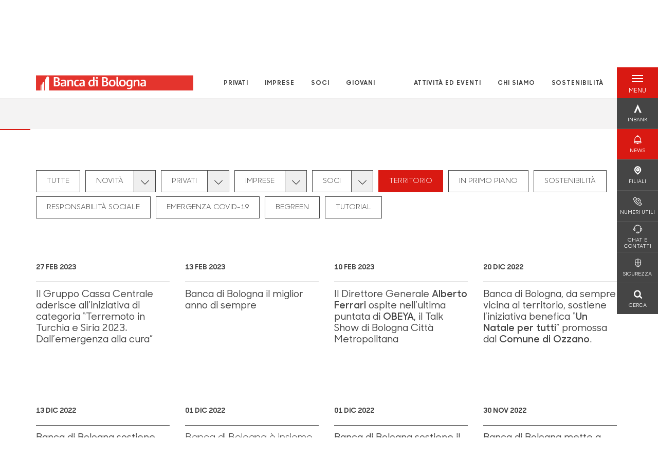

--- FILE ---
content_type: text/html; charset=utf-8
request_url: https://www.bancadibologna.it/news/?page=4&catg=6
body_size: 16392
content:



    <!doctype html>
    <html class="no-js" lang="it" xml:lang="it" xmlns="http://www.w3.org/1999/xhtml">
    <head>


        
    <script type="application/ld+json">
        {
        "@context": "http://schema.org",
        "@type": "Organization",
        "name": "Banca di Bologna",
        "description": "Banca di Bologna",
"logo": "https://www.bancadibologna.it/media/6830/logo-bdb_newsite.png",
                    "location": {
                    "@type": "Place",
                    "address": {
                    "@type": "PostalAddress",
                    "addressLocality": "Bologna",
                    "addressRegion": "BO",
                    "postalCode": "40124",
                    "streetAddress": "P.zza Galvani, 4/A"
                    },
                    "name": "Banca di Bologna"
                    },
                    "email":"info@bancadibologna.it","telephone": "051 6571.111",            "vatID": "02529020220",
            "url": "https://www.bancadibologna.it"
            }
        </script>
    
        <script>window.dataLayer = window.dataLayer || [];</script>
            <!-- Google Tag Manager -->
            <script>
                (function (w, d, s, l, i) {
                    w[l] = w[l] || []; w[l].push({
                        'gtm.start':
                            new Date().getTime(), event: 'gtm.js'
                    }); var f = d.getElementsByTagName(s)[0],
                        j = d.createElement(s), dl = l != 'dataLayer' ? '&l=' + l : ''; j.async = true; j.src =
                            'https://www.googletagmanager.com/gtm.js?id=' + i + dl; f.parentNode.insertBefore(j, f);
                })(window, document, 'script', 'dataLayer', 'GTM-5ZD5XLV');
            </script>
            <!-- End Google Tag Manager -->

        

        <title>News - Banca di Bologna</title>
        <meta charset="utf-8">
            <meta name="keywords" content="news, bcc, banche di credito cooperativo, banca di credito cooperativo, news bcc, notizie, notizie bcc, news cassa rurale, news casse rurali, notizie cassa rurale, notizie casse rurali, news banca di credito cooperativo, news banche di credito cooperativo" />
            <meta name="description" content="Scopri tutte le news della banca" />
        <meta http-equiv="X-UA-Compatible" content="IE=edge">
        <meta name="viewport" content="width=device-width,initial-scale=1">
                <meta name="google-site-verification" content="bZhIghkiguviwvk0kOeKd_Oy_g4mVZqhhiVFWd5nx84" />

        <style>

    @font-face {
        font-family: 'Sharp Sans No1';
        src: url('/Assets/dist/fonts/SharpSansNoOne-Bold.eot');
        src: url('/Assets/dist/fonts/SharpSansNoOne-Bold.eot?#iefix') format('embedded-opentype'), url('/Assets/dist/fonts/SharpSansNoOne-Bold.woff2') format('woff2'), url('/Assets/dist/fonts/SharpSansNoOne-Bold.woff') format('woff'), url('/Assets/dist/fonts/SharpSansNoOne-Bold.ttf') format('truetype'), url('/Assets/dist/fonts/SharpSansNoOne-Bold.svg#SharpSansNoOne-Bold') format('svg');
        font-weight: bold;
        font-style: normal;
        font-display: swap;
    }

    @font-face {
        font-family: 'Sharp Sans No1';
        src: url('/Assets/dist/fonts/SharpSansNoOne-SemiBold.eot');
        src: url('/Assets/dist/fonts/SharpSansNoOne-SemiBold.eot?#iefix') format('embedded-opentype'), url('/Assets/dist/fonts/SharpSansNoOne-SemiBold.woff2') format('woff2'), url('/Assets/dist/fonts/SharpSansNoOne-SemiBold.woff') format('woff'), url('/Assets/dist/fonts/SharpSansNoOne-SemiBold.ttf') format('truetype'), url('/Assets/dist/fonts/SharpSansNoOne-SemiBold.svg#SharpSansNoOne-SemiBold') format('svg');
        font-weight: 600;
        font-style: normal;
        font-display: swap;
    }

    @font-face {
        font-family: 'Sharp Sans No1';
        src: url('/Assets/dist/fonts/SharpSansNoOne-Medium.eot');
        src: url('/Assets/dist/fonts/SharpSansNoOne-Medium.eot?#iefix') format('embedded-opentype'), url('/Assets/dist/fonts/SharpSansNoOne-Medium.woff2') format('woff2'), url('/Assets/dist/fonts/SharpSansNoOne-Medium.woff') format('woff'), url('/Assets/dist/fonts/SharpSansNoOne-Medium.ttf') format('truetype'), url('/Assets/dist/fonts/SharpSansNoOne-Medium.svg#SharpSansNoOne-Medium') format('svg');
        font-weight: 500;
        font-style: normal;
        font-display: swap;
    }

    @font-face {
        font-family: 'Sharp Sans No1';
        src: url('/Assets/dist/fonts/SharpSansNoOne-UltraThin.eot');
        src: url('/Assets/dist/fonts/SharpSansNoOne-UltraThin.eot?#iefix') format('embedded-opentype'), url('/Assets/dist/fonts/SharpSansNoOne-UltraThin.woff2') format('woff2'), url('/Assets/dist/fonts/SharpSansNoOne-UltraThin.woff') format('woff'), url('/Assets/dist/fonts/SharpSansNoOne-UltraThin.ttf') format('truetype'), url('/Assets/dist/fonts/SharpSansNoOne-UltraThin.svg#SharpSansNoOne-UltraThin') format('svg');
        font-weight: 100;
        font-style: normal;
        font-display: swap;
    }

    @font-face {
        font-family: 'Sharp Sans No1';
        src: url('/Assets/dist/fonts/SharpSansNoOne-Light.eot');
        src: url('/Assets/dist/fonts/SharpSansNoOne-Light.eot?#iefix') format('embedded-opentype'), url('/Assets/dist/fonts/SharpSansNoOne-Light.woff2') format('woff2'), url('/Assets/dist/fonts/SharpSansNoOne-Light.woff') format('woff'), url('/Assets/dist/fonts/SharpSansNoOne-Light.ttf') format('truetype'), url('/Assets/dist/fonts/SharpSansNoOne-Light.svg#SharpSansNoOne-Light') format('svg');
        font-weight: 300;
        font-style: normal;
        font-display: swap;
    }

    @font-face {
        font-family: 'Sharp Sans No1';
        src: url('/Assets/dist/fonts/SharpSansNoOne-Regular.eot');
        src: url('/Assets/dist/fonts/SharpSansNoOne-Regular.eot?#iefix') format('embedded-opentype'), url('/Assets/dist/fonts/SharpSansNoOne-Regular.woff2') format('woff2'), url('/Assets/dist/fonts/SharpSansNoOne-Regular.woff') format('woff'), url('/Assets/dist/fonts/SharpSansNoOne-Regular.ttf') format('truetype'), url('/Assets/dist/fonts/SharpSansNoOne-Regular.svg#SharpSansNoOne-Regular') format('svg');
        font-weight: normal;
        font-style: normal;
        font-display: swap;
    }
</style>

        


        

            
    <link rel="shortcut icon" type="image/x-icon" href="https://www.bancadibologna.it/media/8643/favicon.png?v=3">

        <!-- styles -->


        <link rel="stylesheet" href="/Assets/dist/css/style.min.css?v=2025dic19_1152">



            <link rel="stylesheet" type="text/css" href="/css/21/BankColorStyleCss" />
            <link rel="stylesheet" href="/media/bbibuynh/custom32acc.css?v=2026-01-18_04-18-27-159">
        


        
    <link rel="canonical" href="https://www.bancadibologna.it/news/" />

        <!-- scripts -->
        <script src="/Assets/dist/js/vendor/jquery.min.js"></script>

        <script type="text/javascript">
            if (/MSIE \d|Trident.*rv:/.test(navigator.userAgent)) {
                var s = document.createElement("script");
                s.type = "text/javascript";
                s.src = "/Assets/dist/js/animate-style-fix.min.js";
                $("head").append(s);

                //custom polyfills for IE
                var polyfillScript = document.createElement("script");
                polyfillScript.type = "text/javascript";
                polyfillScript.src = "/Assets/dist/js/custom-polyfills.min.js";
                $("head").append(polyfillScript);
            }
            else {
                            var s = document.createElement("script");
                s.type = "text/javascript";
                s.src = "/Assets/dist/js/animate.min.js";
                $("head").append(s);
            }
        </script>

        <script src="/Scripts/moment.min.js"></script>
        <script src="/Scripts/moment-with-locales.min.js"></script>
        <script async src="/Assets/dist/js/vendor/date-time-picker.js"></script>
        <script async src="/Assets/dist/js/vendor/pignose.calendar.min.js"></script>
        <script async src="/Assets/dist/js/vendor/chart.min.js"></script>



        <!-- script for Accordion, refresh sidemenu area after open -->
        <script>
            'use strict';

            function setAccordionCollapseEvents(accordionId) {
                $(document).ready(function () {
                    $(accordionId).on('shown.bs.collapse',
                        function () {
                            // refresh sidemenu duration
                            refreshSidemenuDuration();
                        });
                    $(accordionId).on('hidden.bs.collapse',
                        function () {
                            // refresh sidemenu duration
                            refreshSidemenuDuration();
                        });
                });
            }
        </script>

        <script src="https://player.vimeo.com/api/player.js"></script>
        <script src="https://www.youtube.com/iframe_api"></script>


        <style>
            .rte a {
                text-decoration: underline;
            }
        </style>        
    </head>

    <body class="content-41243 template-news-list-page page-news page--gradient-colors" data-file-version="2025dic19_1152">

        <!-- header -->
            





<header class="no-print">

    <a href="#content" id="skipper" class="sr-only sr-only-focusable">Salta al contenuto principale</a>

    <nav class="nav__main-menu d-flex justify-content-between" aria-label="Menu Principale">
        <div class="position-relative">
            <a class="logo-link d-flex h-100 align-items-center " href="/" aria-label="Home Banca di Bologna">
                <img height="35" class="logo px-2 py-lg-2 px-lg-0 img-fluid" src="/media/6830/logo-bdb_newsite.png" alt="Logo Banca di Bologna" />
            </a>
        </div>
        <div class="d-flex justify-content-center w-100 position-relative">
            <ul class="mb-0 p-0 position-relative h-100 d-none d-lg-flex text-center" tabindex="0" role="menu">
                            <li class="d-flex align-items-center h-100 position-relative nav__main-menu-link " role="none">
                                <a role="menuitem" href="/privati/" class="nav-size stretched-link mx-lg-2 mx-xl-3" aria-label="Apre la pagina PRIVATI">PRIVATI</a>
                            </li>
                            <li class="d-flex align-items-center h-100 position-relative nav__main-menu-link " role="none">
                                <a role="menuitem" href="/imprese/" class="nav-size stretched-link mx-lg-2 mx-xl-3" aria-label="Apre la pagina IMPRESE">IMPRESE</a>
                            </li>
                            <li class="d-flex align-items-center h-100 position-relative nav__main-menu-link " role="none">
                                <a role="menuitem" href="/soci/" class="nav-size stretched-link mx-lg-2 mx-xl-3" aria-label="Apre la pagina SOCI">SOCI</a>
                            </li>
                            <li class="d-flex align-items-center h-100 position-relative nav__main-menu-link " role="none">
                                <a role="menuitem" href="/giovani/" class="nav-size stretched-link mx-lg-2 mx-xl-3" aria-label="Apre la pagina GIOVANI">GIOVANI</a>
                            </li>
                            <li class="d-flex align-items-center h-100 position-relative nav__main-menu-link " role="none">
                                <a role="menuitem" href="/attivita-ed-eventi/" class="nav-size stretched-link mx-lg-2 mx-xl-3" aria-label="Apre la pagina ATTIVIT&#xC0; ED EVENTI">ATTIVIT&#xC0; ED EVENTI</a>
                            </li>

                <li class="d-flex d-flex align-items-center h-100 position-relative" aria-hidden="true"><p class="h5 mb-0 mx-lg-2 mx-xl-3" aria-hidden="true" style="top: -2px; position: relative;">|</p></li>

                    <li role="none" class="d-flex align-items-center h-100 position-relative nav__main-menu-link ">
                        <a role="menuitem" href="/chi-siamo/" class="nav-size stretched-link mx-lg-2 mx-xl-3">CHI SIAMO</a>
                    </li>
                <li class="d-flex d-flex align-items-center h-100 position-relative nav__main-menu-link "><a href="/sostenibilita/"  class="nav-size stretched-link mx-lg-2 mx-xl-3 ">SOSTENIBILITÀ</a></li>

            </ul>
        </div>
        <div id="hamburger" class="hamburger hamburger--dx" aria-expanded="false" aria-label="Apri menu" role="button">
            <div class="hamburger-content">
                <div class="hamburger-line">
                    <span></span>
                    <span></span>
                    <span></span>
                    <span></span>
                </div>
                <span class="h6 position-absolute etichetta-menu" aria-hidden="true">MENU</span>
                <span class="h6 position-absolute etichetta-chiudi" aria-hidden="true">CHIUDI</span>
            </div>
        </div>
        <nav class="right-menu hamburger--dx right-menu--dark utility-menu" aria-label="Menu destra" tabindex="0">
            <span class="sr-only">menu destra verticale</span>
                    <div class="utility-menu__box box d-flex justify-content-center align-items-center
                          
                          ">

                        <a href="https://www.inbank.it/go/cms/08883.htm"
                             target=_blank
                            >

                            <div class="utility-menu__icon d-flex align-items-center justify-content-center flex-column w-100 h-100">
                                <p class="icon-Inbank mb-2"></p>
                                <span class="h6 text-center">INBANK</span>
                            </div>
                            <div class="utility-menu__label d-flex justify-content-end">
                                <div class="utility-menu__text d-flex justify-content-end">
                                    <span aria-hidden="true" class="h6 ">INBANK</span>
                                </div>
                            </div>
                        </a>
                    </div>
                    <div class="utility-menu__box box d-flex justify-content-center align-items-center
                          
                          background-primary text-primary">

                        <a href="/news/"
                            
                            >

                            <div class="utility-menu__icon d-flex align-items-center justify-content-center flex-column w-100 h-100">
                                <p class="icon-notifiche mb-2"></p>
                                <span class="h6 text-center">NEWS</span>
                            </div>
                            <div class="utility-menu__label d-flex justify-content-end">
                                <div class="utility-menu__text d-flex justify-content-end">
                                    <span aria-hidden="true" class="h6 background-primary text-primary">NEWS</span>
                                </div>
                            </div>
                        </a>
                    </div>
                    <div class="utility-menu__box box d-flex justify-content-center align-items-center
                          
                          ">

                        <a href="/filiali/"
                            
                            >

                            <div class="utility-menu__icon d-flex align-items-center justify-content-center flex-column w-100 h-100">
                                <p class="icon-Filiali mb-2"></p>
                                <span class="h6 text-center">FILIALI</span>
                            </div>
                            <div class="utility-menu__label d-flex justify-content-end">
                                <div class="utility-menu__text d-flex justify-content-end">
                                    <span aria-hidden="true" class="h6 ">FILIALI</span>
                                </div>
                            </div>
                        </a>
                    </div>
                    <div class="utility-menu__box box d-flex justify-content-center align-items-center
                          
                          ">

                        <a href="/numeri-utili/"
                            
                            >

                            <div class="utility-menu__icon d-flex align-items-center justify-content-center flex-column w-100 h-100">
                                <p class="icon-telefono_1 mb-2"></p>
                                <span class="h6 text-center">NUMERI UTILI</span>
                            </div>
                            <div class="utility-menu__label d-flex justify-content-end">
                                <div class="utility-menu__text d-flex justify-content-end">
                                    <span aria-hidden="true" class="h6 ">NUMERI UTILI</span>
                                </div>
                            </div>
                        </a>
                    </div>
                    <div class="utility-menu__box box d-flex justify-content-center align-items-center
                          
                          ">

                        <a href="/contatti-e-chat/"
                            
                            >

                            <div class="utility-menu__icon d-flex align-items-center justify-content-center flex-column w-100 h-100">
                                <p class="icon-assistenza mb-2"></p>
                                <span class="h6 text-center">CHAT E CONTATTI</span>
                            </div>
                            <div class="utility-menu__label d-flex justify-content-end">
                                <div class="utility-menu__text d-flex justify-content-end">
                                    <span aria-hidden="true" class="h6 ">CHAT E CONTATTI</span>
                                </div>
                            </div>
                        </a>
                    </div>
                    <div class="utility-menu__box box d-flex justify-content-center align-items-center
                          
                          ">

                        <a href="/sicurezza/"
                            
                            >

                            <div class="utility-menu__icon d-flex align-items-center justify-content-center flex-column w-100 h-100">
                                <p class="icon-sicurezza mb-2"></p>
                                <span class="h6 text-center">SICUREZZA</span>
                            </div>
                            <div class="utility-menu__label d-flex justify-content-end">
                                <div class="utility-menu__text d-flex justify-content-end">
                                    <span aria-hidden="true" class="h6 ">SICUREZZA</span>
                                </div>
                            </div>
                        </a>
                    </div>
                    <div class="utility-menu__box box d-flex justify-content-center align-items-center
                          
                          ">

                        <a href="/ricerca/"
                            
                             id=Cerca>

                            <div class="utility-menu__icon d-flex align-items-center justify-content-center flex-column w-100 h-100">
                                <p class="icon-Cerca mb-2"></p>
                                <span class="h6 text-center">CERCA</span>
                            </div>
                            <div class="utility-menu__label d-flex justify-content-end">
                                <div class="utility-menu__text d-flex justify-content-end">
                                    <span aria-hidden="true" class="h6 ">CERCA</span>
                                </div>
                            </div>
                        </a>
                    </div>

        </nav>
    </nav>
    <nav class="top-menu d-none d-lg-flex justify-content-center align-items-center" aria-label="Menu secondario">
        <div class="container-fluid h-100 d-none d-lg-block">
            <div class="row h-100 align-items-center">
                <div class="col-12">
                </div>
            </div>
        </div>
    </nav>

    <div id="layer" class="layer-menu">
        <!-- layer mobile -->
        <div class="layer-menu-mobile d-block d-lg-none p-0 h-100">
            <div class="d-flex flex-column justify-content-between h-100">
                <div class="position-relative">
                    <div class="container-fluid utility-menu utility-menu-slider p-0 m-0 w-100">
                        <ul class="d-inline-flex list-unstyled m-0">
                                    <li>
                                        <a href="https://www.inbank.it/go/cms/08883.htm" class="box d-flex justify-content-center align-items-center " target=_blank>
                                            <div class="text-center">
                                                <p class="icon-Inbank mb-2"></p>
                                                <span class="h6">INBANK</span>
                                            </div>
                                        </a>
                                    </li>
                                    <li>
                                        <a href="/news/" class="box d-flex justify-content-center align-items-center " >
                                            <div class="text-center">
                                                <p class="icon-notifiche mb-2"></p>
                                                <span class="h6">NEWS</span>
                                            </div>
                                        </a>
                                    </li>
                                    <li>
                                        <a href="/filiali/" class="box d-flex justify-content-center align-items-center " >
                                            <div class="text-center">
                                                <p class="icon-Filiali mb-2"></p>
                                                <span class="h6">FILIALI</span>
                                            </div>
                                        </a>
                                    </li>
                                    <li>
                                        <a href="/numeri-utili/" class="box d-flex justify-content-center align-items-center " >
                                            <div class="text-center">
                                                <p class="icon-telefono_1 mb-2"></p>
                                                <span class="h6">NUMERI UTILI</span>
                                            </div>
                                        </a>
                                    </li>
                                    <li>
                                        <a href="/contatti-e-chat/" class="box d-flex justify-content-center align-items-center " >
                                            <div class="text-center">
                                                <p class="icon-assistenza mb-2"></p>
                                                <span class="h6">CHAT E CONTATTI</span>
                                            </div>
                                        </a>
                                    </li>
                                    <li>
                                        <a href="/sicurezza/" class="box d-flex justify-content-center align-items-center " >
                                            <div class="text-center">
                                                <p class="icon-sicurezza mb-2"></p>
                                                <span class="h6">SICUREZZA</span>
                                            </div>
                                        </a>
                                    </li>
                                    <li>
                                        <a href="/ricerca/" class="box d-flex justify-content-center align-items-center " >
                                            <div class="text-center">
                                                <p class="icon-Cerca mb-2"></p>
                                                <span class="h6">CERCA</span>
                                            </div>
                                        </a>
                                    </li>
                        </ul>
                    </div>
                    <div class="position-relative">
                        <div class="layer-menu-mobile-content">
                            <div class="accordion-sezioni" id="accordion-sezioni">
                                        <div class="accordion-sezioni-header" id="accordion-sezioni-heading-41107">
                                            <p class="h4">
                                                <button  data-toggle="collapse" data-target="#accordion-sezioni-collapse-41107" aria-expanded="true"
                                                        aria-controls="accordion-sezioni-collapse-41107">

                                                    Privati
                                                    <span class="icon-ctrl-right accordion-sezioni-header__icon"></span>

                                                </button>
                                            </p>
                                        </div>
                                        <div id="accordion-sezioni-collapse-41107" class="collapse col-12" role="region"
                                            aria-labelledby="accordion-sezioni-heading-41107"
                                            data-parent="#accordion-sezioni">
                                            <div class="accordion-sezioni-body">
                                                <ul class="m-0">
                                                    <!-- link home -->
                                                    <li><a class="h4" href="/privati/">Privati</a></li>

                                                            <li>
                                                                    <a href="/privati/conti-e-depositi/" class="h4">Conti</a>
                                                            </li>
                                                            <li>
                                                                    <a href="/privati/carte/" class="h4">Carte</a>
                                                            </li>
                                                            <li>
                                                                    <a href="/privati/finanziamenti/" class="h4">Finanziamenti</a>
                                                            </li>
                                                            <li>
                                                                    <a href="/privati/investimenti/" class="h4">Investimenti</a>
                                                            </li>
                                                            <li>
                                                                    <a href="/privati/previdenza/" class="h4">Previdenza</a>
                                                            </li>
                                                            <li>
                                                                    <a href="/privati/assicurazioni/" class="h4">Assicurazioni</a>
                                                            </li>
                                                            <li>
                                                                    <a href="/privati/servizi/" class="h4">Servizi</a>
                                                            </li>
                                                </ul>
                                            </div>
                                        </div>
                                        <div class="accordion-sezioni-header" id="accordion-sezioni-heading-41184">
                                            <p class="h4">
                                                <button  data-toggle="collapse" data-target="#accordion-sezioni-collapse-41184" aria-expanded="true"
                                                        aria-controls="accordion-sezioni-collapse-41184">

                                                    Imprese
                                                    <span class="icon-ctrl-right accordion-sezioni-header__icon"></span>

                                                </button>
                                            </p>
                                        </div>
                                        <div id="accordion-sezioni-collapse-41184" class="collapse col-12" role="region"
                                            aria-labelledby="accordion-sezioni-heading-41184"
                                            data-parent="#accordion-sezioni">
                                            <div class="accordion-sezioni-body">
                                                <ul class="m-0">
                                                    <!-- link home -->
                                                    <li><a class="h4" href="/imprese/">Imprese</a></li>

                                                            <li>
                                                                    <a href="/imprese/conti/" class="h4">Conti</a>
                                                            </li>
                                                            <li>
                                                                    <a href="/imprese/carte/" class="h4">Carte</a>
                                                            </li>
                                                            <li>
                                                                    <a href="/imprese/pos/" class="h4">POS</a>
                                                            </li>
                                                            <li>
                                                                    <a href="/imprese/finanziamenti/" class="h4">Finanziamenti</a>
                                                            </li>
                                                            <li>
                                                                    <a href="/imprese/investimenti/" class="h4">Investimenti</a>
                                                            </li>
                                                            <li>
                                                                    <a href="/imprese/assicurazioni/" class="h4">Assicurazioni</a>
                                                            </li>
                                                            <li>
                                                                        <a href="/estero/"  class="h4">Estero</a>
                                                            </li>
                                                            <li>
                                                                    <a href="/imprese/servizi/" class="h4">Servizi</a>
                                                            </li>
                                                            <li>
                                                                    <a href="/imprese/consulenza/" class="h4">Consulenza</a>
                                                            </li>
                                                            <li>
                                                                    <a href="/imprese/pnrr/" class="h4">PNRR</a>
                                                            </li>
                                                            <li>
                                                                    <a href="/imprese/agribusiness/" class="h4">Agribusiness</a>
                                                            </li>
                                                </ul>
                                            </div>
                                        </div>
                                        <div class="accordion-sezioni-header" id="accordion-sezioni-heading-41223">
                                            <p class="h4">
                                                <button  data-toggle="collapse" data-target="#accordion-sezioni-collapse-41223" aria-expanded="true"
                                                        aria-controls="accordion-sezioni-collapse-41223">

                                                    Soci
                                                    <span class="icon-ctrl-right accordion-sezioni-header__icon"></span>

                                                </button>
                                            </p>
                                        </div>
                                        <div id="accordion-sezioni-collapse-41223" class="collapse col-12" role="region"
                                            aria-labelledby="accordion-sezioni-heading-41223"
                                            data-parent="#accordion-sezioni">
                                            <div class="accordion-sezioni-body">
                                                <ul class="m-0">
                                                    <!-- link home -->
                                                    <li><a class="h4" href="/soci/">Soci</a></li>

                                                            <li>
                                                                    <a href="/soci/come-diventare/" class="h4">Come diventare</a>
                                                            </li>
                                                            <li>
                                                                    <a href="/soci/assemblea-soci/" class="h4">Assemblea dei Soci</a>
                                                            </li>
                                                            <li>
                                                                    <a href="/soci/newsletter/" class="h4">Newsletter</a>
                                                            </li>
                                                            <li>
                                                                    <a href="/soci/opportunita-esclusive/" class="h4">Opportunit&#xE0; e tempo libero</a>
                                                            </li>
                                                            <li>
                                                                    <a href="/soci/calendario-attivita/" class="h4">Calendario Attivit&#xE0;</a>
                                                            </li>
                                                            <li>
                                                                    <a href="/soci/app-e-vetrina-exclusive/" class="h4">App e vetrina Exclusive</a>
                                                            </li>
                                                </ul>
                                            </div>
                                        </div>
                                        <div class="accordion-sezioni-header" id="accordion-sezioni-heading-203607">
                                            <p class="h4">
                                                <button  data-toggle="collapse" data-target="#accordion-sezioni-collapse-203607" aria-expanded="true"
                                                        aria-controls="accordion-sezioni-collapse-203607">

                                                    Giovani
                                                    <span class="icon-ctrl-right accordion-sezioni-header__icon"></span>

                                                </button>
                                            </p>
                                        </div>
                                        <div id="accordion-sezioni-collapse-203607" class="collapse col-12" role="region"
                                            aria-labelledby="accordion-sezioni-heading-203607"
                                            data-parent="#accordion-sezioni">
                                            <div class="accordion-sezioni-body">
                                                <ul class="m-0">
                                                    <!-- link home -->
                                                    <li><a class="h4" href="/giovani/">Giovani</a></li>

                                                            <li>
                                                                    <a href="/giovani/conti-e-depositi/" class="h4">Conti</a>
                                                            </li>
                                                            <li>
                                                                    <a href="/giovani/carte/" class="h4">Carte</a>
                                                            </li>
                                                            <li>
                                                                    <a href="/giovani/finanziamenti/" class="h4">Finanziamenti</a>
                                                            </li>
                                                            <li>
                                                                    <a href="/giovani/investimenti/" class="h4">Investimenti</a>
                                                            </li>
                                                            <li>
                                                                    <a href="/giovani/previdenza/" class="h4">Previdenza</a>
                                                            </li>
                                                            <li>
                                                                    <a href="/giovani/servizi/" class="h4">Servizi</a>
                                                            </li>
                                                            <li>
                                                                    <a href="/giovani/borse-di-studio/" class="h4">Borse di studio</a>
                                                            </li>
                                                </ul>
                                            </div>
                                        </div>
                                        <div class="accordion-sezioni-header" id="accordion-sezioni-heading-41932">
                                            <p class="h4">
                                                <button  data-toggle="collapse" data-target="#accordion-sezioni-collapse-41932" aria-expanded="true"
                                                        aria-controls="accordion-sezioni-collapse-41932">

                                                    Attivit&#xE0; ed Eventi
                                                    <span class="icon-ctrl-right accordion-sezioni-header__icon"></span>

                                                </button>
                                            </p>
                                        </div>
                                        <div id="accordion-sezioni-collapse-41932" class="collapse col-12" role="region"
                                            aria-labelledby="accordion-sezioni-heading-41932"
                                            data-parent="#accordion-sezioni">
                                            <div class="accordion-sezioni-body">
                                                <ul class="m-0">
                                                    <!-- link home -->
                                                    <li><a class="h4" href="/attivita-ed-eventi/">Attivit&#xE0; ed Eventi</a></li>

                                                            <li>
                                                                    <a href="/attivita-ed-eventi/responsabilita-sociale/" class="h4">Responsabilit&#xE0; Sociale</a>
                                                            </li>
                                                            <li>
                                                                    <a href="/attivita-ed-eventi/attivita/" class="h4">Attivit&#xE0;</a>
                                                            </li>
                                                            <li>
                                                                    <a href="/attivita-ed-eventi/eventi-e-mostre/" class="h4">Eventi e mostre</a>
                                                            </li>
                                                            <li>
                                                                    <a href="/attivita-ed-eventi/locations-eventi/" class="h4">Locations Eventi</a>
                                                            </li>
                                                            <li>
                                                                    <a href="/attivita-ed-eventi/newsletter/" class="h4">Newsletter</a>
                                                            </li>
                                                </ul>
                                            </div>
                                        </div>
                                
                            </div>
                            <div class="accordion-sezioni" id="accordion-chi-siamo">
                                    <div class="accordion-sezioni-header" id="accordion-sezioni-heading-822275">
                                        <p class="h4">
                                            <button data-toggle="collapse" data-target="#accordion-sezioni-collapse-822275" aria-expanded="true"
                                                    aria-controls="accordion-sezioni-collapse-822275">

                                                Chi siamo
                                                <span class="icon-ctrl-right accordion-sezioni-header__icon"></span>

                                            </button>
                                        </p>

                                    </div>
                                    <div id="accordion-sezioni-collapse-822275" class="collapse col-12" role="region"
                                        aria-labelledby="accordion-sezioni-heading-822275"
                                        data-parent="#accordion-chi-siamo">
                                        <div class="accordion-sezioni-body">
                                            <ul class="m-0">
                                                <!-- link home -->
                                                <li><a class="h4" href="/chi-siamo/">Chi siamo</a></li>
                                                        <li>
                                                                <a href="/chi-siamo/risultati/" class="h4">Risultati</a>
                                                        </li>
                                                        <li>
                                                                <a href="/chi-siamo/governance/" class="h4">Governance</a>
                                                        </li>
                                                        <li>
                                                                <a href="/chi-siamo/organi-sociali-e-direzione/" class="h4">Organi sociali e Direzione</a>
                                                        </li>
                                                        <li>
                                                                <a href="/chi-siamo/societa-controllate/" class="h4">Societ&#xE0; Controllate</a>
                                                        </li>
                                                        <li>
                                                                <a href="/chi-siamo/codice-etico/" class="h4">Codice Etico</a>
                                                        </li>
                                                        <li>
                                                                <a href="/chi-siamo/responsabilita-sociale/" class="h4">Responsabilit&#xE0; Sociale</a>
                                                        </li>
                                                        <li>
                                                                <a href="/chi-siamo/media/" class="h4">Media</a>
                                                        </li>

                                            </ul>
                                        </div>
                                    </div>
                                <div class="menu-informativo"><a class="h4" href="/sostenibilita/" >Sostenibilità</a></div>
                            </div>
                            <div class="menu-informativo">
                                                <a class="h4" href="/news/">News</a>
                                                <a class="h4" href="/contatti/">Contatti</a>
                                                <a class="h4" href="/lavora-con-noi/">Lavora con noi</a>
                            </div>
                        </div>
                        <div class="submenu-layer">
                        </div>
                    </div>
                </div>

                <div class="container informazioni-banca">

                    <div class="row my-4">
                        <div class="col-12">
                                <p class="nome-banca h4 h-bold text-primary-2 mb-2">Banca di Bologna</p>
                                    <p class="text-dark mb-2">
                                        P.zza Galvani, 4/A <br />
                                        40124,  Bologna,  BO,  Italia
                                    </p>
                                    <p class="text-dark d-block mb-2">
                                        Telefono:&nbsp;
051 6571.111                                    </p>
                                    <p class="text-dark mb-2">
                                        E-mail:&nbsp;
<a class="no-underline" href="mailto:info@bancadibologna.it" title="e-mail">info@bancadibologna.it</a>                                    </p>
                                    <p class="text-dark mb-2">
                                        PEC:&nbsp;
<a class="no-underline" href="mailto:info@cert.bancadibologna.it" title="pec">info@cert.bancadibologna.it</a>                                    </p>
                                    <ul class="list-unstyled m-0 pt-1">
                                                <li class="d-inline-block">
                                                    <a href="https://www.facebook.com/bancadibologna" target="_blank"
                                                       class="text-primary-2 mr-3 text-center" aria-label="pagina facebook">
                                                        <span class="icon-facebook social-icon"></span>
                                                    </a>
                                                </li>
                                                <li class="d-inline-block">
                                                    <a href="https://www.youtube.com/c/bancadibologna" target="_blank"
                                                       class="text-primary-2 mr-3 text-center" aria-label="canale youtube">
                                                        <span class="icon-Youtube social-icon"></span>
                                                    </a>
                                                </li>
                                                <li class="d-inline-block">
                                                    <a href="https://twitter.com/bancadibologna" target="_blank"
                                                       class="text-primary-2 mr-3 text-center" aria-label="profilo twitter">
                                                        <span class="icon-Twitter social-icon"></span>
                                                    </a>
                                                </li>
                                                <li class="d-inline-block">
                                                    <a href="https://www.instagram.com/bancadibolognaofficial" target="_blank"
                                                       class="text-primary-2 mr-3 text-center" aria-label="pagina instagram">
                                                        <span class="icon-instagram social-icon"></span>
                                                    </a>
                                                </li>
                                                <li class="d-inline-block">
                                                    <a href="https://it.linkedin.com/company/banca-di-bologna" target="_blank"
                                                       class="text-primary-2 mr-3 text-center" aria-label="profilo linkedin">
                                                        <span class="icon-linkedin social-icon"></span>
                                                    </a>
                                                </li>
                                    </ul>
                        </div>
                    </div>
                </div>
            </div>
        </div>

        <!-- layer desktop -->
        <div class="container-fluid d-none d-lg-block layer-menu-desktop h-100 m-0 p-0">
            <div class="row row-cols-4 h-100">
                <div class="col col--padding d-flex flex-column justify-content-between" style="background-color: white;">
                    <ul class="layer-menu-desktop__menu p-0 m-0 nav flex-column nav-pills" id="v-pills-tab" role="menu">
                                <li role="none">
                                    <a class="h2 nav-tab-link " id="v-pills-41107-tab" role="menuitem" aria-label="Apre la pagina Privati" data-toggle="pill" href="#v-pills-41107" aria-controls="v-pills-41107">Privati</a>
                                </li>
                                <li role="none">
                                    <a class="h2 nav-tab-link " id="v-pills-41184-tab" role="menuitem" aria-label="Apre la pagina Imprese" data-toggle="pill" href="#v-pills-41184" aria-controls="v-pills-41184">Imprese</a>
                                </li>
                                <li role="none">
                                    <a class="h2 nav-tab-link " id="v-pills-41223-tab" role="menuitem" aria-label="Apre la pagina Soci" data-toggle="pill" href="#v-pills-41223" aria-controls="v-pills-41223">Soci</a>
                                </li>
                                <li role="none">
                                    <a class="h2 nav-tab-link " id="v-pills-203607-tab" role="menuitem" aria-label="Apre la pagina Giovani" data-toggle="pill" href="#v-pills-203607" aria-controls="v-pills-203607">Giovani</a>
                                </li>
                                <li role="none">
                                    <a class="h2 nav-tab-link " id="v-pills-41932-tab" role="menuitem" aria-label="Apre la pagina Attivit&#xE0; ed Eventi" data-toggle="pill" href="#v-pills-41932" aria-controls="v-pills-41932">Attivit&#xE0; ed Eventi</a>
                                </li>
                        

                        <!-- about us menu-->
                            <li class="hamburger-menu-divider bg-dark"></li>
                            <li class="layer-menu-desktop__header m-0" role="none">
                                <a class="h2 nav-tab-link "
                                   id="v-pills-822275-tab"
                                   data-toggle="pill"
                                   href="#v-pills-822275"
                                   role="menuitem"
                                   aria-label="Apre la pagina Chi siamo"
                                   aria-controls="v-pills-822275">Chi siamo</a>
                            </li>
                        <li role="menu"><a href="#v-pills-9d3277d5-941b-4d71-91ac-9b99cc2f5886" class="h2 nav-tab-link fake-link" id="v-pills-9d3277d5-941b-4d71-91ac-9b99cc2f5886-tab" data-toggle="pill" role="menuitem" aria-controls="v-pills-9d3277d5-941b-4d71-91ac-9b99cc2f5886-tab" data-page-url="/sostenibilita/" >Sostenibilità</a></li>
                        <!-- Links under about us-->
                            <li role="none" class="hamburger-menu-divider bg-dark"></li>
                                        <li class="layer-menu-desktop__information-menu" role="none">
                                            <a href="#v-pills-41243"
                                               class="h2 nav-tab-link active fake-link"
                                               id="v-pills-41243-tab"
                                               data-toggle="pill"
                                               role="menuitem"
                                               aria-label="Apre la pagina News"
                                               aria-controls="v-pills-41243"
                                               data-page-url="/news/">News</a>
                                        </li>
                                        <li class="layer-menu-desktop__information-menu" role="none">
                                            <a href="#v-pills-44789"
                                               class="h2 nav-tab-link  fake-link"
                                               id="v-pills-44789-tab"
                                               data-toggle="pill"
                                               role="menuitem"
                                               aria-label="Apre la pagina Contatti"
                                               aria-controls="v-pills-44789"
                                               data-page-url="/contatti/">Contatti</a>
                                        </li>
                                        <li class="layer-menu-desktop__information-menu" role="none">
                                            <a href="#v-pills-41255"
                                               class="h2 nav-tab-link  fake-link"
                                               id="v-pills-41255-tab"
                                               data-toggle="pill"
                                               role="menuitem"
                                               aria-label="Apre la pagina Lavora con noi"
                                               aria-controls="v-pills-41255"
                                               data-page-url="/lavora-con-noi/">Lavora con noi</a>
                                        </li>
                    </ul>

                    <div class="row layer-menu-desktop__bank-info mt-5">
                        <div class="col">
                            <!--bank informations-->
                                <small class="text-medium text-primary-2 d-block mb-2 layer-menu-desktop__bank-info__title">Banca di Bologna</small>
                                    <small class="text-medium d-block mb-2">
                                        P.zza Galvani, 4/A <br />
                                        40124,  Bologna,  BO,  Italia
                                    </small>
                                    <small class="text-dark d-block pb-2">
                                        Telefono:&nbsp;
051 6571.111                                    </small>
                                    <small class="text-dark d-block pb-2">
                                        E-mail:&nbsp;
info@bancadibologna.it                                    </small>
                                    <small class="text-dark d-block pb-2">
                                        PEC:&nbsp;
info@cert.bancadibologna.it                                    </small>

                            <!-- social links-->
                                <ul class="p-0 mt-3">
                                            <li class="d-inline-block">
                                                <a href="https://www.facebook.com/bancadibologna" target="_blank" class="text-primary-2 mr-3" aria-label="pagina facebook">
                                                    <span class="icon-facebook"></span>
                                                </a>
                                            </li>
                                            <li class="d-inline-block">
                                                <a href="https://www.youtube.com/c/bancadibologna" target="_blank" class="text-primary-2 mr-3" aria-label="canale youtube">
                                                    <span class="icon-Youtube"></span>
                                                </a>
                                            </li>
                                            <li class="d-inline-block">
                                                <a href="https://twitter.com/bancadibologna" target="_blank" class="text-primary-2 mr-3" aria-label="profilo twitter">
                                                    <span class="icon-Twitter"></span>
                                                </a>
                                            </li>
                                            <li class="d-inline-block">
                                                <a href="https://www.instagram.com/bancadibolognaofficial" target="_blank" class="text-primary-2 mr-3" aria-label="pagina instagram">
                                                    <span class="icon-instagram"></span>
                                                </a>
                                            </li>
                                            <li class="d-inline-block">
                                                <a href="https://it.linkedin.com/company/banca-di-bologna" target="_blank" class="text-primary-2 mr-3" aria-label="profilo linkedin">
                                                    <span class="icon-linkedin"></span>
                                                </a>
                                            </li>
                                </ul>
                        </div>
                    </div>

                    <div class="layer-menu-desktop__logo">
                        <img class="logo img-fluid" src="/media/6830/logo-bdb_newsite.png" alt="Logo Banca di Bologna" title="Logo Banca di Bologna" aria-label="Logo Banca di Bologna" />
                    </div>

                </div>
                <div class="col-6 col--padding bg-gray-light">
                    <!-- tabs content-->
                    <div class="tab-content" id="v-pills-tabContent">
                        <!-- Links under about us-->
                                        <div class="tab-pane active"
                                             id="v-pills-41243"
                                             role="tabpanel"
                                             aria-labelledby="v-pills-41243-tab">
                                            <p>&nbsp;</p>
                                        </div>
                                        <div class="tab-pane "
                                             id="v-pills-44789"
                                             role="tabpanel"
                                             aria-labelledby="v-pills-44789-tab">
                                            <p>&nbsp;</p>
                                        </div>
                                        <div class="tab-pane "
                                             id="v-pills-41255"
                                             role="tabpanel"
                                             aria-labelledby="v-pills-41255-tab">
                                            <p>&nbsp;</p>
                                        </div>

                                <div class="tab-pane "
                                     id="v-pills-41107"
                                     role="tabpanel"
                                     aria-labelledby="v-pills-41107-tab">
                                    <div class="container">
                                        <div class="row">
                                            <!-- products -->
                                            <div class="col-6 p-0">
                                                <ul class="p-0 m-0">
                                                                <li class="mb-3">
                                                                        <a class="h3 " href="/privati/conti-e-depositi/">Conti</a>
                                                                </li>
                                                                <li class="mb-3">
                                                                        <a class="h3 " href="/privati/carte/">Carte</a>
                                                                </li>
                                                                <li class="mb-3">
                                                                        <a class="h3 " href="/privati/finanziamenti/">Finanziamenti</a>
                                                                </li>
                                                                <li class="mb-3">
                                                                        <a class="h3 " href="/privati/investimenti/">Investimenti</a>
                                                                </li>
                                                                <li class="mb-3">
                                                                        <a class="h3 " href="/privati/previdenza/">Previdenza</a>
                                                                </li>
                                                                <li class="mb-3">
                                                                        <a class="h3 " href="/privati/assicurazioni/">Assicurazioni</a>
                                                                </li>
                                                                <li class="mb-3">
                                                                        <a class="h3 " href="/privati/servizi/">Servizi</a>
                                                                </li>
                                                </ul>
                                            </div>
                                            <!-- mondi -->
                                        </div>
                                    </div>
                                </div>
                                <div class="tab-pane "
                                     id="v-pills-41184"
                                     role="tabpanel"
                                     aria-labelledby="v-pills-41184-tab">
                                    <div class="container">
                                        <div class="row">
                                            <!-- products -->
                                            <div class="col-6 p-0">
                                                <ul class="p-0 m-0">
                                                                <li class="mb-3">
                                                                        <a class="h3 " href="/imprese/conti/">Conti</a>
                                                                </li>
                                                                <li class="mb-3">
                                                                        <a class="h3 " href="/imprese/carte/">Carte</a>
                                                                </li>
                                                                <li class="mb-3">
                                                                        <a class="h3 " href="/imprese/pos/">POS</a>
                                                                </li>
                                                                <li class="mb-3">
                                                                        <a class="h3 " href="/imprese/finanziamenti/">Finanziamenti</a>
                                                                </li>
                                                                <li class="mb-3">
                                                                        <a class="h3 " href="/imprese/investimenti/">Investimenti</a>
                                                                </li>
                                                                <li class="mb-3">
                                                                        <a class="h3 " href="/imprese/assicurazioni/">Assicurazioni</a>
                                                                </li>
                                                                <li class="mb-3">
                                                                            <a class="h3 "  href="/estero/">Estero</a>
                                                                </li>
                                                                <li class="mb-3">
                                                                        <a class="h3 " href="/imprese/servizi/">Servizi</a>
                                                                </li>
                                                                <li class="mb-3">
                                                                        <a class="h3 " href="/imprese/consulenza/">Consulenza</a>
                                                                </li>
                                                                <li class="mb-3">
                                                                        <a class="h3 " href="/imprese/pnrr/">PNRR</a>
                                                                </li>
                                                                <li class="mb-3">
                                                                        <a class="h3 " href="/imprese/agribusiness/">Agribusiness</a>
                                                                </li>
                                                </ul>
                                            </div>
                                            <!-- mondi -->
                                        </div>
                                    </div>
                                </div>
                                <div class="tab-pane "
                                     id="v-pills-41223"
                                     role="tabpanel"
                                     aria-labelledby="v-pills-41223-tab">
                                    <div class="container">
                                        <div class="row">
                                            <!-- products -->
                                            <div class="col-6 p-0">
                                                <ul class="p-0 m-0">
                                                                <li class="mb-3">
                                                                        <a class="h3 " href="/soci/come-diventare/">Come diventare</a>
                                                                </li>
                                                                <li class="mb-3">
                                                                        <a class="h3 " href="/soci/assemblea-soci/">Assemblea dei Soci</a>
                                                                </li>
                                                                <li class="mb-3">
                                                                        <a class="h3 " href="/soci/newsletter/">Newsletter</a>
                                                                </li>
                                                                <li class="mb-3">
                                                                        <a class="h3 " href="/soci/opportunita-esclusive/">Opportunit&#xE0; e tempo libero</a>
                                                                </li>
                                                                <li class="mb-3">
                                                                        <a class="h3 " href="/soci/calendario-attivita/">Calendario Attivit&#xE0;</a>
                                                                </li>
                                                                <li class="mb-3">
                                                                        <a class="h3 " href="/soci/app-e-vetrina-exclusive/">App e vetrina Exclusive</a>
                                                                </li>
                                                </ul>
                                            </div>
                                            <!-- mondi -->
                                        </div>
                                    </div>
                                </div>
                                <div class="tab-pane "
                                     id="v-pills-203607"
                                     role="tabpanel"
                                     aria-labelledby="v-pills-203607-tab">
                                    <div class="container">
                                        <div class="row">
                                            <!-- products -->
                                            <div class="col-6 p-0">
                                                <ul class="p-0 m-0">
                                                                <li class="mb-3">
                                                                        <a class="h3 " href="/giovani/conti-e-depositi/">Conti</a>
                                                                </li>
                                                                <li class="mb-3">
                                                                        <a class="h3 " href="/giovani/carte/">Carte</a>
                                                                </li>
                                                                <li class="mb-3">
                                                                        <a class="h3 " href="/giovani/finanziamenti/">Finanziamenti</a>
                                                                </li>
                                                                <li class="mb-3">
                                                                        <a class="h3 " href="/giovani/investimenti/">Investimenti</a>
                                                                </li>
                                                                <li class="mb-3">
                                                                        <a class="h3 " href="/giovani/previdenza/">Previdenza</a>
                                                                </li>
                                                                <li class="mb-3">
                                                                        <a class="h3 " href="/giovani/servizi/">Servizi</a>
                                                                </li>
                                                                <li class="mb-3">
                                                                        <a class="h3 " href="/giovani/borse-di-studio/">Borse di studio</a>
                                                                </li>
                                                </ul>
                                            </div>
                                            <!-- mondi -->
                                        </div>
                                    </div>
                                </div>
                                <div class="tab-pane "
                                     id="v-pills-41932"
                                     role="tabpanel"
                                     aria-labelledby="v-pills-41932-tab">
                                    <div class="container">
                                        <div class="row">
                                            <!-- products -->
                                            <div class="col-6 p-0">
                                                <ul class="p-0 m-0">
                                                                <li class="mb-3">
                                                                        <a class="h3 " href="/attivita-ed-eventi/responsabilita-sociale/">Responsabilit&#xE0; Sociale</a>
                                                                </li>
                                                                <li class="mb-3">
                                                                        <a class="h3 " href="/attivita-ed-eventi/attivita/">Attivit&#xE0;</a>
                                                                </li>
                                                                <li class="mb-3">
                                                                        <a class="h3 " href="/attivita-ed-eventi/eventi-e-mostre/">Eventi e mostre</a>
                                                                </li>
                                                                <li class="mb-3">
                                                                        <a class="h3 " href="/attivita-ed-eventi/locations-eventi/">Locations Eventi</a>
                                                                </li>
                                                                <li class="mb-3">
                                                                        <a class="h3 " href="/attivita-ed-eventi/newsletter/">Newsletter</a>
                                                                </li>
                                                </ul>
                                            </div>
                                            <!-- mondi -->
                                        </div>
                                    </div>
                                </div>

                        

                            <div class="tab-pane " id="v-pills-822275" role="tabpanel" aria-labelledby="v-pills-822275-tab">
                                <div class="container">
                                    <div class="row">
                                        <!-- about us children-->
                                        <div class="col-6 p-0">
                                            <ul class="p-0 m-0">
                                                        <li class="mb-3">
                                                                <a href="/chi-siamo/risultati/" class="h3 ">Risultati</a>
                                                        </li>
                                                        <li class="mb-3">
                                                                <a href="/chi-siamo/governance/" class="h3 ">Governance</a>
                                                        </li>
                                                        <li class="mb-3">
                                                                <a href="/chi-siamo/organi-sociali-e-direzione/" class="h3 ">Organi sociali e Direzione</a>
                                                        </li>
                                                        <li class="mb-3">
                                                                <a href="/chi-siamo/societa-controllate/" class="h3 ">Societ&#xE0; Controllate</a>
                                                        </li>
                                                        <li class="mb-3">
                                                                <a href="/chi-siamo/codice-etico/" class="h3 ">Codice Etico</a>
                                                        </li>
                                                        <li class="mb-3">
                                                                <a href="/chi-siamo/responsabilita-sociale/" class="h3 ">Responsabilit&#xE0; Sociale</a>
                                                        </li>
                                                        <li class="mb-3">
                                                                <a href="/chi-siamo/media/" class="h3 ">Media</a>
                                                        </li>
                                            </ul>
                                        </div>
                                    </div>
                                </div>
                            </div>

                        
                    </div>
                </div>
                <div class="col col--padding layer-menu-desktop__menu-servizi" style="background-color: #515556;">
                                    <a href="https://www.inbank.it/go/cms/08883.htm" class="mb-5" target=_blank title="Inbank">
                                        <p class="h3 mb-3 text-highlight">Inbank</p>
                                        <p class="text-white">Accedi al tuo inbank, la tua banca in un click</p>
                                        <span class="icon icon-freccia text-white" role="none"></span>
                                    </a>
                                    <a href="/news/" class="mb-5"  title="News">
                                        <p class="h3 mb-3 text-highlight">News</p>
                                        <p class="text-white"></p>
                                        <span class="icon icon-freccia text-white" role="none"></span>
                                    </a>
                                    <a href="/filiali/" class="mb-5"  title="Filiali">
                                        <p class="h3 mb-3 text-highlight">Filiali</p>
                                        <p class="text-white">Accedi all&#x27;elenco completo delle filiali</p>
                                        <span class="icon icon-freccia text-white" role="none"></span>
                                    </a>
                                    <a href="/numeri-utili/" class="mb-5"  title="Numeri utili">
                                        <p class="h3 mb-3 text-highlight">Numeri utili</p>
                                        <p class="text-white">Consulta tutti i numeri utili</p>
                                        <span class="icon icon-freccia text-white" role="none"></span>
                                    </a>
                                    <a href="/contatti-e-chat/" class="mb-5"  title="Chat e Contatti">
                                        <p class="h3 mb-3 text-highlight">Chat e Contatti</p>
                                        <p class="text-white">Chatta con noi!</p>
                                        <span class="icon icon-freccia text-white" role="none"></span>
                                    </a>
                                    <a href="/sicurezza/" class="mb-5"  title="Sicurezza">
                                        <p class="h3 mb-3 text-highlight">Sicurezza</p>
                                        <p class="text-white"></p>
                                        <span class="icon icon-freccia text-white" role="none"></span>
                                    </a>
                </div>
            </div>
        </div>

    </div>

    <div id="scrollProgressContainer">
        <div id="scrollProgressBar"></div>
    </div>

</header>

<section class="print pt-5 pb-3">
    <div class="container-fuid">
        <div class="container container-custom-width">
            <img class="logo img-fluid" src="/media/6830/logo-bdb_newsite.png" alt="Logo Banca di Bologna" title="Logo Banca di Bologna" aria-label="Logo Banca di Bologna" />
        </div>
    </div>
</section>

<script>
    'use strict';

    (function ($) {
        $(function () {
            $(document).ready(function () {
                var $navBar = $('#user-area-menu');

                if ($navBar && $navBar.length > 0) {
                    $('body').addClass('has-user-area-menu');
                }
            });
        });
        $(document).ready(function () {
            $("#skipper").click(function () {
                var href = $($(this).attr("href"));
                var targetElement = $(href);
                targetElement.attr('tabindex', '-1');
                targetElement.focus();

            });
        });

    })(jQuery);
</script>


        <section id="content" role="main">
                    <div class="container-fluid d-lg-block container-breadcrumb">
                        <div class="container container-custom-width ">
                            <div class="row">
                                <div class="col-12 text-left pl-0">
                                    <div class="pt-2 pr-lg-5">
                                            <div class="p breadcrumb-cms mt-2 mb-3">
       Sei nella pagina:
                <a href="/" class="p">Home</a>
        <span aria-hidden="true"> / </span>
        <strong>News</strong>
    </div>

                                    </div>
                                </div>
                            </div>
                        </div>
                    </div>
            

<div class="container-fluid px-0">
    <div class="container container-custom-width pt-3 pb-3 pb-lg-4 pb-xl-5">
        <div class="row">
            <div class="col-12 col-lg-10 col-xl-9">
                <P class="h5 mb-2">News</P>
                <h1 class="h1">
                    <strong>Tutte le news</strong> dal mondo della banca
                </h1>
            </div>
        </div>
    </div>
</div>


<section class="preview-box-grid py-3 py-lg-4">
    <div class="container container-custom-width news-list-container" id="news-list-container">

        

<div class="row news-catg-menu pb-3 pb-lg-4 pb-xl-5 mb-4 d-none d-lg-flex">
    <div class="col-12 d-flex flex-wrap">
        

    <div class="news-catg-menu--item mb-2  ">
        <a href="?page=1&catg=-1" class="p h-bold">Tutte</a>
    </div>

                <div class="news-catg-menu__hierachy-container mb-2 position-relative">
                    <a href="?page=1&catg=4" class="news-catg-menu__hierachy-main-action  p h-bold  ">Novit&#xE0;</a>

                    <button type="button" class="news-catg-menu__hierachy-dropdown-toggle " data-toggle="dropdown" aria-haspopup="true" aria-expanded="false">
                        <span class="sr-only">Toggle subcategories dropdown for Novit&#xE0;</span>
                        <svg version="1.1" xmlns="http://www.w3.org/2000/svg" width="32" height="32" viewBox="0 0 256 256" fill="#000000">
	<title>caret down thin</title>
	<path d="M128,180a3.98881,3.98881,0,0,1-2.82861-1.17139l-80-80.00024a4.00009,4.00009,0,0,1,5.65722-5.65674L128,170.34326l77.17139-77.17163a4.00009,4.00009,0,0,1,5.65722,5.65674l-80,80.00024A3.98881,3.98881,0,0,1,128,180Z"/>
</svg>
                    </button>
                    <div class="dropdown-menu">
                            <a href="?page=1&subcategory=2" class="dropdown-item  p h-bold  ">Prodotti</a>
                            <a href="?page=1&subcategory=3" class="dropdown-item  p h-bold  ">Promozioni</a>
                    </div>
                </div>
                <div class="news-catg-menu__hierachy-container mb-2 position-relative">
                    <a href="?page=1&catg=7" class="news-catg-menu__hierachy-main-action  p h-bold  ">Privati</a>

                    <button type="button" class="news-catg-menu__hierachy-dropdown-toggle " data-toggle="dropdown" aria-haspopup="true" aria-expanded="false">
                        <span class="sr-only">Toggle subcategories dropdown for Privati</span>
                        <svg version="1.1" xmlns="http://www.w3.org/2000/svg" width="32" height="32" viewBox="0 0 256 256" fill="#000000">
	<title>caret down thin</title>
	<path d="M128,180a3.98881,3.98881,0,0,1-2.82861-1.17139l-80-80.00024a4.00009,4.00009,0,0,1,5.65722-5.65674L128,170.34326l77.17139-77.17163a4.00009,4.00009,0,0,1,5.65722,5.65674l-80,80.00024A3.98881,3.98881,0,0,1,128,180Z"/>
</svg>
                    </button>
                    <div class="dropdown-menu">
                            <a href="?page=1&subcategory=10" class="dropdown-item  p h-bold  ">Iniziative</a>
                            <a href="?page=1&subcategory=8" class="dropdown-item  p h-bold  ">Prodotti</a>
                            <a href="?page=1&subcategory=9" class="dropdown-item  p h-bold  ">Promozioni</a>
                    </div>
                </div>
                <div class="news-catg-menu__hierachy-container mb-2 position-relative">
                    <a href="?page=1&catg=8" class="news-catg-menu__hierachy-main-action  p h-bold  ">Imprese</a>

                    <button type="button" class="news-catg-menu__hierachy-dropdown-toggle " data-toggle="dropdown" aria-haspopup="true" aria-expanded="false">
                        <span class="sr-only">Toggle subcategories dropdown for Imprese</span>
                        <svg version="1.1" xmlns="http://www.w3.org/2000/svg" width="32" height="32" viewBox="0 0 256 256" fill="#000000">
	<title>caret down thin</title>
	<path d="M128,180a3.98881,3.98881,0,0,1-2.82861-1.17139l-80-80.00024a4.00009,4.00009,0,0,1,5.65722-5.65674L128,170.34326l77.17139-77.17163a4.00009,4.00009,0,0,1,5.65722,5.65674l-80,80.00024A3.98881,3.98881,0,0,1,128,180Z"/>
</svg>
                    </button>
                    <div class="dropdown-menu">
                            <a href="?page=1&subcategory=13" class="dropdown-item  p h-bold  ">Iniziative</a>
                            <a href="?page=1&subcategory=11" class="dropdown-item  p h-bold  ">Prodotti</a>
                            <a href="?page=1&subcategory=12" class="dropdown-item  p h-bold  ">Promozioni</a>
                    </div>
                </div>
                <div class="news-catg-menu__hierachy-container mb-2 position-relative">
                    <a href="?page=1&catg=2" class="news-catg-menu__hierachy-main-action  p h-bold  ">Soci</a>

                    <button type="button" class="news-catg-menu__hierachy-dropdown-toggle " data-toggle="dropdown" aria-haspopup="true" aria-expanded="false">
                        <span class="sr-only">Toggle subcategories dropdown for Soci</span>
                        <svg version="1.1" xmlns="http://www.w3.org/2000/svg" width="32" height="32" viewBox="0 0 256 256" fill="#000000">
	<title>caret down thin</title>
	<path d="M128,180a3.98881,3.98881,0,0,1-2.82861-1.17139l-80-80.00024a4.00009,4.00009,0,0,1,5.65722-5.65674L128,170.34326l77.17139-77.17163a4.00009,4.00009,0,0,1,5.65722,5.65674l-80,80.00024A3.98881,3.98881,0,0,1,128,180Z"/>
</svg>
                    </button>
                    <div class="dropdown-menu">
                            <a href="?page=1&subcategory=4" class="dropdown-item  p h-bold  ">Assemblea</a>
                            <a href="?page=1&subcategory=7" class="dropdown-item  p h-bold  ">Iniziative</a>
                            <a href="?page=1&subcategory=5" class="dropdown-item  p h-bold  ">Prodotti</a>
                            <a href="?page=1&subcategory=6" class="dropdown-item  p h-bold  ">Promozioni</a>
                    </div>
                </div>
                <div class="news-catg-menu--item mb-2  active">
                    <a href="?page=1&catg=6" class="p h-bold">Territorio</a>
                </div>
                <div class="news-catg-menu--item mb-2  ">
                    <a href="?page=1&catg=66" class="p h-bold">In primo piano</a>
                </div>
                <div class="news-catg-menu--item mb-2  ">
                    <a href="?page=1&catg=103" class="p h-bold">Sostenibilit&#xE0;</a>
                </div>
                <div class="news-catg-menu--item mb-2  ">
                    <a href="?page=1&catg=65" class="p h-bold">Responsabilit&#xE0; Sociale</a>
                </div>
                <div class="news-catg-menu--item mb-2  ">
                    <a href="?page=1&catg=50" class="p h-bold">Emergenza Covid-19</a>
                </div>
                <div class="news-catg-menu--item mb-2  ">
                    <a href="?page=1&catg=64" class="p h-bold">beGreen</a>
                </div>
                <div class="news-catg-menu--item mb-2  ">
                    <a href="?page=1&catg=53" class="p h-bold">Tutorial</a>
                </div>

    </div>
</div>

<div class="row news-catg-menu pb-3 pb-lg-4 pb-xl-5 mb-4 d-flex d-lg-none">
    <div class="col-12 d-flex justify-content-between">

        


        <div class="news-catg-menu--item mb-2 active">
            <a href="?page=1&catg=6" class="p h-bold">Territorio</a>
        </div>


        <div class="" data-toggle="modal" data-target="#modalCategory" style="cursor: pointer;">
            <svg version="1.1" id="svgNewsCat" xmlns="http://www.w3.org/2000/svg" xmlns:xlink="http://www.w3.org/1999/xlink" x="0px" y="0px"
                 width="40px" height="40px" viewBox="0 0 40 40" style="enable-background:new 0 0 40 40;" xml:space="preserve">
            <style type="text/css">
                #svgNewsCat .st0 {
                    fill: #535657;
                }
</style>
            <g>
            <path class="st0" d="M30.4,10.9h-2.5C27.5,9.2,26.1,8,24.4,8s-3.1,1.2-3.4,2.8H9.6c-0.3,0-0.5,0.2-0.5,0.5s0.2,0.5,0.5,0.5H21
		                        c0.2,1.7,1.7,3,3.4,3c1.8,0,3.2-1.3,3.4-3h2.5c0.3,0,0.5-0.2,0.5-0.5S30.7,10.9,30.4,10.9z M24.4,13.9c-1.3,0-2.4-1.1-2.4-2.4
		                        s1.1-2.4,2.4-2.4c1.3,0,2.4,1.1,2.4,2.4S25.8,13.9,24.4,13.9z" />
            <path class="st0" d="M30.4,19.4L30.4,19.4l-11.2,0c-0.3-1.7-1.7-2.9-3.4-2.9c-1.7,0-3.1,1.3-3.4,2.9H9.6c-0.3,0-0.5,0.2-0.5,0.5
		                        c0,0.3,0.2,0.5,0.5,0.5h2.7c0.3,1.7,1.7,2.9,3.4,2.9c1.7,0,3.2-1.3,3.4-2.9l11.2,0c0.3,0,0.5-0.2,0.5-0.5
		                        C30.9,19.7,30.7,19.4,30.4,19.4z M15.8,22.4c-1.3,0-2.4-1.1-2.4-2.4c0-1.3,1.1-2.4,2.4-2.4s2.4,1.1,2.4,2.4
		                        C18.2,21.3,17.1,22.4,15.8,22.4z" />
            <path class="st0" d="M30.4,28h-2.5c-0.3-1.7-1.7-2.9-3.4-2.9c-1.7,0-3.2,1.3-3.4,2.9H9.6c-0.3,0-0.5,0.2-0.5,0.5
		                        c0,0.3,0.2,0.5,0.5,0.5H21c0.3,1.7,1.7,2.9,3.4,2.9c1.7,0,3.2-1.3,3.4-2.9h2.5c0.3,0,0.5-0.2,0.5-0.5C30.9,28.2,30.7,28,30.4,28z
		                         M24.4,30.9c-1.3,0-2.4-1.1-2.4-2.4c0-1.3,1.1-2.4,2.4-2.4c1.3,0,2.4,1.1,2.4,2.4C26.8,29.8,25.8,30.9,24.4,30.9z" />
                        </g>
                    </svg>
        </div>
    </div>
</div>



        <div class="row">
                    <div class="position-relative col-12 col-md-12 pb-3 pb-lg-0 col-lg-4 col-xl-3 preview-box-single preview-box-news">
                        <a class="w-100 d-contents" href="/news/il-gruppo-cassa-centrale-aderisce-all-iniziativa-di-categoria-terremoto-in-turchia-e-siria-2023-dall-emergenza-alla-cura/">
                            <div class="row preview-box-single-body">
                                <div class="col-12">
                                    <div class="preview-box-single-info pb-3 d-flex d-lg-block justify-content-between">
                                        <div class="h5 d-inline  preview-box-news__date">
                                            27 feb 2023
                                        </div>
                                        <span class="icon-freccia icon-freccia-right d-lg-none" role="presentation"></span>
                                    </div>
                                </div>
                                <div class="col-12 preview-box-single-content pt-2 pt-lg-3 h-100 position-relative">
                                    <div class="row h-100 position-relative">
                                        <div class="col-10 col-lg-12 h4 pb-3 pb-lg-5 preview-box-single-content-text">
                                            <p>Il Gruppo Cassa Centrale aderisce all’iniziativa di categoria “Terremoto in Turchia e Siria 2023. Dall’emergenza alla cura”</p>
                                            <span class="icon-freccia icon-freccia-right d-none d-lg-block" role="presentation" style="position: absolute; bottom: 15px; right:15px;"></span>
                                        </div>
                                    </div>
                                </div>
                            </div>
                        </a>
                    </div>
                    <div class="position-relative col-12 col-md-12 pb-3 pb-lg-0 col-lg-4 col-xl-3 preview-box-single preview-box-news">
                        <a class="w-100 d-contents" href="/news/intervista-ferrari-bilancio-2022/">
                            <div class="row preview-box-single-body">
                                <div class="col-12">
                                    <div class="preview-box-single-info pb-3 d-flex d-lg-block justify-content-between">
                                        <div class="h5 d-inline  preview-box-news__date">
                                            13 feb 2023
                                        </div>
                                        <span class="icon-freccia icon-freccia-right d-lg-none" role="presentation"></span>
                                    </div>
                                </div>
                                <div class="col-12 preview-box-single-content pt-2 pt-lg-3 h-100 position-relative">
                                    <div class="row h-100 position-relative">
                                        <div class="col-10 col-lg-12 h4 pb-3 pb-lg-5 preview-box-single-content-text">
                                            <p>Banca di Bologna il miglior anno di sempre</p>
                                            <span class="icon-freccia icon-freccia-right d-none d-lg-block" role="presentation" style="position: absolute; bottom: 15px; right:15px;"></span>
                                        </div>
                                    </div>
                                </div>
                            </div>
                        </a>
                    </div>
                    <div class="position-relative col-12 col-md-12 pb-3 pb-lg-0 col-lg-4 col-xl-3 preview-box-single preview-box-news">
                        <a class="w-100 d-contents" href="/news/intervista-ferrari-obeya/">
                            <div class="row preview-box-single-body">
                                <div class="col-12">
                                    <div class="preview-box-single-info pb-3 d-flex d-lg-block justify-content-between">
                                        <div class="h5 d-inline  preview-box-news__date">
                                            10 feb 2023
                                        </div>
                                        <span class="icon-freccia icon-freccia-right d-lg-none" role="presentation"></span>
                                    </div>
                                </div>
                                <div class="col-12 preview-box-single-content pt-2 pt-lg-3 h-100 position-relative">
                                    <div class="row h-100 position-relative">
                                        <div class="col-10 col-lg-12 h4 pb-3 pb-lg-5 preview-box-single-content-text">
                                            <p>Il Direttore Generale <strong>Alberto Ferrari</strong> ospite nell’ultima puntata di <strong>OBEYA</strong>, il Talk Show di Bologna Città Metropolitana</p>
                                            <span class="icon-freccia icon-freccia-right d-none d-lg-block" role="presentation" style="position: absolute; bottom: 15px; right:15px;"></span>
                                        </div>
                                    </div>
                                </div>
                            </div>
                        </a>
                    </div>
                    <div class="position-relative col-12 col-md-12 pb-3 pb-lg-0 col-lg-4 col-xl-3 preview-box-single preview-box-news">
                        <a class="w-100 d-contents" href="/news/natale-ozzano-2022-1/">
                            <div class="row preview-box-single-body">
                                <div class="col-12">
                                    <div class="preview-box-single-info pb-3 d-flex d-lg-block justify-content-between">
                                        <div class="h5 d-inline  preview-box-news__date">
                                            20 dic 2022
                                        </div>
                                        <span class="icon-freccia icon-freccia-right d-lg-none" role="presentation"></span>
                                    </div>
                                </div>
                                <div class="col-12 preview-box-single-content pt-2 pt-lg-3 h-100 position-relative">
                                    <div class="row h-100 position-relative">
                                        <div class="col-10 col-lg-12 h4 pb-3 pb-lg-5 preview-box-single-content-text">
                                            <p><span>Banca di Bologna, da sempre vicina al territorio, sostiene l’iniziativa benefica “<strong>Un Natale per tutti</strong>” promossa dal <strong>Comune di Ozzano</strong>.</span></p>
                                            <span class="icon-freccia icon-freccia-right d-none d-lg-block" role="presentation" style="position: absolute; bottom: 15px; right:15px;"></span>
                                        </div>
                                    </div>
                                </div>
                            </div>
                        </a>
                    </div>
                    <div class="position-relative col-12 col-md-12 pb-3 pb-lg-0 col-lg-4 col-xl-3 preview-box-single preview-box-news">
                        <a class="w-100 d-contents" href="/news/ant/">
                            <div class="row preview-box-single-body">
                                <div class="col-12">
                                    <div class="preview-box-single-info pb-3 d-flex d-lg-block justify-content-between">
                                        <div class="h5 d-inline  preview-box-news__date">
                                            13 dic 2022
                                        </div>
                                        <span class="icon-freccia icon-freccia-right d-lg-none" role="presentation"></span>
                                    </div>
                                </div>
                                <div class="col-12 preview-box-single-content pt-2 pt-lg-3 h-100 position-relative">
                                    <div class="row h-100 position-relative">
                                        <div class="col-10 col-lg-12 h4 pb-3 pb-lg-5 preview-box-single-content-text">
                                            <p>Banca di Bologna sostiene ANT Italia Onlus e contribuisce iniziative di prevenzione oncologica sul territorio.</p>
                                            <span class="icon-freccia icon-freccia-right d-none d-lg-block" role="presentation" style="position: absolute; bottom: 15px; right:15px;"></span>
                                        </div>
                                    </div>
                                </div>
                            </div>
                        </a>
                    </div>
                    <div class="position-relative col-12 col-md-12 pb-3 pb-lg-0 col-lg-4 col-xl-3 preview-box-single preview-box-news">
                        <a class="w-100 d-contents" href="/news/fondazione-le-chiavi-di-casa/">
                            <div class="row preview-box-single-body">
                                <div class="col-12">
                                    <div class="preview-box-single-info pb-3 d-flex d-lg-block justify-content-between">
                                        <div class="h5 d-inline  preview-box-news__date">
                                            01 dic 2022
                                        </div>
                                        <span class="icon-freccia icon-freccia-right d-lg-none" role="presentation"></span>
                                    </div>
                                </div>
                                <div class="col-12 preview-box-single-content pt-2 pt-lg-3 h-100 position-relative">
                                    <div class="row h-100 position-relative">
                                        <div class="col-10 col-lg-12 h4 pb-3 pb-lg-5 preview-box-single-content-text">
                                            <p style="font-weight: 400;">Banca di Bologna è insieme alla Fondazione Le Chiavi di Casa nel progetto “<strong>Casa del durante Noi</strong>”</p>
                                            <span class="icon-freccia icon-freccia-right d-none d-lg-block" role="presentation" style="position: absolute; bottom: 15px; right:15px;"></span>
                                        </div>
                                    </div>
                                </div>
                            </div>
                        </a>
                    </div>
                    <div class="position-relative col-12 col-md-12 pb-3 pb-lg-0 col-lg-4 col-xl-3 preview-box-single preview-box-news">
                        <a class="w-100 d-contents" href="/news/progetto-la-bottega-delle-arti/">
                            <div class="row preview-box-single-body">
                                <div class="col-12">
                                    <div class="preview-box-single-info pb-3 d-flex d-lg-block justify-content-between">
                                        <div class="h5 d-inline  preview-box-news__date">
                                            01 dic 2022
                                        </div>
                                        <span class="icon-freccia icon-freccia-right d-lg-none" role="presentation"></span>
                                    </div>
                                </div>
                                <div class="col-12 preview-box-single-content pt-2 pt-lg-3 h-100 position-relative">
                                    <div class="row h-100 position-relative">
                                        <div class="col-10 col-lg-12 h4 pb-3 pb-lg-5 preview-box-single-content-text">
                                            <p>Banca di Bologna sostiene il progetto <strong><em>La Bottega delle Arti</em></strong>, nuovi laboratori per bambini e ragazzi di San Giovanni in Persiceto</p>
                                            <span class="icon-freccia icon-freccia-right d-none d-lg-block" role="presentation" style="position: absolute; bottom: 15px; right:15px;"></span>
                                        </div>
                                    </div>
                                </div>
                            </div>
                        </a>
                    </div>
                    <div class="position-relative col-12 col-md-12 pb-3 pb-lg-0 col-lg-4 col-xl-3 preview-box-single preview-box-news">
                        <a class="w-100 d-contents" href="/news/bologna-business-school-2023/">
                            <div class="row preview-box-single-body">
                                <div class="col-12">
                                    <div class="preview-box-single-info pb-3 d-flex d-lg-block justify-content-between">
                                        <div class="h5 d-inline  preview-box-news__date">
                                            30 nov 2022
                                        </div>
                                        <span class="icon-freccia icon-freccia-right d-lg-none" role="presentation"></span>
                                    </div>
                                </div>
                                <div class="col-12 preview-box-single-content pt-2 pt-lg-3 h-100 position-relative">
                                    <div class="row h-100 position-relative">
                                        <div class="col-10 col-lg-12 h4 pb-3 pb-lg-5 preview-box-single-content-text">
                                            <p>Banca di Bologna mette a disposizione <strong>4 quote a tariffa agevolata</strong> per il <strong>Master in Business Administration </strong>Part-Time Serale</p>
                                            <span class="icon-freccia icon-freccia-right d-none d-lg-block" role="presentation" style="position: absolute; bottom: 15px; right:15px;"></span>
                                        </div>
                                    </div>
                                </div>
                            </div>
                        </a>
                    </div>
                    <div class="position-relative col-12 col-md-12 pb-3 pb-lg-0 col-lg-4 col-xl-3 preview-box-single preview-box-news">
                        <a class="w-100 d-contents" href="/news/fitch-assegna-il-rating-di-lungo-termine-bbb-a-cassa-centrale-banca-inserendola-nella-categoria-investment-grade/">
                            <div class="row preview-box-single-body">
                                <div class="col-12">
                                    <div class="preview-box-single-info pb-3 d-flex d-lg-block justify-content-between">
                                        <div class="h5 d-inline  preview-box-news__date">
                                            22 nov 2022
                                        </div>
                                        <span class="icon-freccia icon-freccia-right d-lg-none" role="presentation"></span>
                                    </div>
                                </div>
                                <div class="col-12 preview-box-single-content pt-2 pt-lg-3 h-100 position-relative">
                                    <div class="row h-100 position-relative">
                                        <div class="col-10 col-lg-12 h4 pb-3 pb-lg-5 preview-box-single-content-text">
                                            <p>Fitch assegna il rating di lungo termine “BBB-” a Cassa Centrale Banca inserendola nella categoria “Investment Grade”</p>
                                            <span class="icon-freccia icon-freccia-right d-none d-lg-block" role="presentation" style="position: absolute; bottom: 15px; right:15px;"></span>
                                        </div>
                                    </div>
                                </div>
                            </div>
                        </a>
                    </div>
                    <div class="position-relative col-12 col-md-12 pb-3 pb-lg-0 col-lg-4 col-xl-3 preview-box-single preview-box-news">
                        <a class="w-100 d-contents" href="/news/conclusa-la-racconta-fondi-ripartire-insieme-1/">
                            <div class="row preview-box-single-body">
                                <div class="col-12">
                                    <div class="preview-box-single-info pb-3 d-flex d-lg-block justify-content-between">
                                        <div class="h5 d-inline  preview-box-news__date">
                                            10 nov 2022
                                        </div>
                                        <span class="icon-freccia icon-freccia-right d-lg-none" role="presentation"></span>
                                    </div>
                                </div>
                                <div class="col-12 preview-box-single-content pt-2 pt-lg-3 h-100 position-relative">
                                    <div class="row h-100 position-relative">
                                        <div class="col-10 col-lg-12 h4 pb-3 pb-lg-5 preview-box-single-content-text">
                                            <p><span>Conclusa la racconta fondi “<strong>Ripartire Insieme</strong>” dell’Opera di Padre Marella</span></p>
                                            <span class="icon-freccia icon-freccia-right d-none d-lg-block" role="presentation" style="position: absolute; bottom: 15px; right:15px;"></span>
                                        </div>
                                    </div>
                                </div>
                            </div>
                        </a>
                    </div>
                    <div class="position-relative col-12 col-md-12 pb-3 pb-lg-0 col-lg-4 col-xl-3 preview-box-single preview-box-news">
                        <a class="w-100 d-contents" href="/news/gruppo-cassa-centrale-al-via-il-quarto-flight-della-campagna-di-comunicazione-nazionale/">
                            <div class="row preview-box-single-body">
                                <div class="col-12">
                                    <div class="preview-box-single-info pb-3 d-flex d-lg-block justify-content-between">
                                        <div class="h5 d-inline  preview-box-news__date">
                                            06 nov 2022
                                        </div>
                                        <span class="icon-freccia icon-freccia-right d-lg-none" role="presentation"></span>
                                    </div>
                                </div>
                                <div class="col-12 preview-box-single-content pt-2 pt-lg-3 h-100 position-relative">
                                    <div class="row h-100 position-relative">
                                        <div class="col-10 col-lg-12 h4 pb-3 pb-lg-5 preview-box-single-content-text">
                                            <p>Gruppo Cassa Centrale: al via il quarto flight della campagna di comunicazione nazionale. Dal 6 novembre su TV, radio, web e carta stampata anche a livello locale.</p>
                                            <span class="icon-freccia icon-freccia-right d-none d-lg-block" role="presentation" style="position: absolute; bottom: 15px; right:15px;"></span>
                                        </div>
                                    </div>
                                </div>
                            </div>
                        </a>
                    </div>
                    <div class="position-relative col-12 col-md-12 pb-3 pb-lg-0 col-lg-4 col-xl-3 preview-box-single preview-box-news">
                        <a class="w-100 d-contents" href="/news/evgeny-kissin/">
                            <div class="row preview-box-single-body">
                                <div class="col-12">
                                    <div class="preview-box-single-info pb-3 d-flex d-lg-block justify-content-between">
                                        <div class="h5 d-inline  preview-box-news__date">
                                            04 nov 2022
                                        </div>
                                        <span class="icon-freccia icon-freccia-right d-lg-none" role="presentation"></span>
                                    </div>
                                </div>
                                <div class="col-12 preview-box-single-content pt-2 pt-lg-3 h-100 position-relative">
                                    <div class="row h-100 position-relative">
                                        <div class="col-10 col-lg-12 h4 pb-3 pb-lg-5 preview-box-single-content-text">
                                            <p>Il Maestro <strong>Evgeny Kissin</strong> incontra la stampa all’Oratorio dei Fiorentini per presentare il <strong>concerto al Teatro Auditorium Manzoni</strong></p>
                                            <span class="icon-freccia icon-freccia-right d-none d-lg-block" role="presentation" style="position: absolute; bottom: 15px; right:15px;"></span>
                                        </div>
                                    </div>
                                </div>
                            </div>
                        </a>
                    </div>
        </div>

        <!-- pagination-->
            <div class="mt-5 row">
                <div class="col-12 preview-box-grid-pagination">
                    <nav aria-label="Page navigation">
                        <ul class="pagination">
                                    <li class="page-item">
                                        <a class="page-link" href="?page=3&catg=6" aria-label="precedente" title="precedente">
                                            <span class="icon-freccia-left page-direction-icon"></span>
                                            <span class="sr-only">precedente</span>
                                        </a>
                                    </li>
                                    <li class="page-item ">
                                        <a class="page-link" href="?page=2&catg=6">2</a>
                                    </li>
                                    <li class="page-item ">
                                        <a class="page-link" href="?page=3&catg=6">3</a>
                                    </li>
                                    <li class="page-item active">
                                        <a class="page-link" href="?page=4&catg=6">4</a>
                                    </li>
                                    <li class="page-item ">
                                        <a class="page-link" href="?page=5&catg=6">5</a>
                                    </li>
                                    <li class="page-item ">
                                        <a class="page-link" href="?page=6&catg=6">6</a>
                                    </li>
                                    <li class="page-item">
                                        <a class="page-link" href="?page=5&catg=6" aria-label="successivo" title="successivo">
                                            <span class="icon-freccia page-direction-icon"></span>
                                            <span class="sr-only">successivo</span>
                                        </a>
                                    </li>
                        </ul>
                    </nav>
                </div>
            </div>
    </div>
</section>
<!-- base page grid-->
<div class="modal fade" id="modalCategory" tabindex="-1" role="dialog" aria-labelledby="modalCategory">
    <div class="modal-dialog" role="document">
        <div class="modal-content">
            <div class="modal-header">
                <P class="H5 modal-title" id="exampleModalLabel">Modal title</P>
                <button type="button" class="close" data-dismiss="modal" aria-label="Close">
                    <span aria-hidden="true">&times;</span>
                </button>
            </div>
            <div class="modal-body">
                <div class="row news-catg-menu justify-content-center pt-4">
                    <div class="col-8">
                        

    <div class="news-catg-menu--item mb-2  ">
        <a href="?page=1&catg=-1" class="p h-bold">Tutte</a>
    </div>

                <div class="news-catg-menu__hierachy-container mb-2 position-relative">
                    <a href="?page=1&catg=4" class="news-catg-menu__hierachy-main-action  p h-bold  ">Novit&#xE0;</a>

                    <button type="button" class="news-catg-menu__hierachy-dropdown-toggle " data-toggle="dropdown" aria-haspopup="true" aria-expanded="false">
                        <span class="sr-only">Toggle subcategories dropdown for Novit&#xE0;</span>
                        <svg version="1.1" xmlns="http://www.w3.org/2000/svg" width="32" height="32" viewBox="0 0 256 256" fill="#000000">
	<title>caret down thin</title>
	<path d="M128,180a3.98881,3.98881,0,0,1-2.82861-1.17139l-80-80.00024a4.00009,4.00009,0,0,1,5.65722-5.65674L128,170.34326l77.17139-77.17163a4.00009,4.00009,0,0,1,5.65722,5.65674l-80,80.00024A3.98881,3.98881,0,0,1,128,180Z"/>
</svg>
                    </button>
                    <div class="dropdown-menu">
                            <a href="?page=1&subcategory=2" class="dropdown-item  p h-bold  ">Prodotti</a>
                            <a href="?page=1&subcategory=3" class="dropdown-item  p h-bold  ">Promozioni</a>
                    </div>
                </div>
                <div class="news-catg-menu__hierachy-container mb-2 position-relative">
                    <a href="?page=1&catg=7" class="news-catg-menu__hierachy-main-action  p h-bold  ">Privati</a>

                    <button type="button" class="news-catg-menu__hierachy-dropdown-toggle " data-toggle="dropdown" aria-haspopup="true" aria-expanded="false">
                        <span class="sr-only">Toggle subcategories dropdown for Privati</span>
                        <svg version="1.1" xmlns="http://www.w3.org/2000/svg" width="32" height="32" viewBox="0 0 256 256" fill="#000000">
	<title>caret down thin</title>
	<path d="M128,180a3.98881,3.98881,0,0,1-2.82861-1.17139l-80-80.00024a4.00009,4.00009,0,0,1,5.65722-5.65674L128,170.34326l77.17139-77.17163a4.00009,4.00009,0,0,1,5.65722,5.65674l-80,80.00024A3.98881,3.98881,0,0,1,128,180Z"/>
</svg>
                    </button>
                    <div class="dropdown-menu">
                            <a href="?page=1&subcategory=10" class="dropdown-item  p h-bold  ">Iniziative</a>
                            <a href="?page=1&subcategory=8" class="dropdown-item  p h-bold  ">Prodotti</a>
                            <a href="?page=1&subcategory=9" class="dropdown-item  p h-bold  ">Promozioni</a>
                    </div>
                </div>
                <div class="news-catg-menu__hierachy-container mb-2 position-relative">
                    <a href="?page=1&catg=8" class="news-catg-menu__hierachy-main-action  p h-bold  ">Imprese</a>

                    <button type="button" class="news-catg-menu__hierachy-dropdown-toggle " data-toggle="dropdown" aria-haspopup="true" aria-expanded="false">
                        <span class="sr-only">Toggle subcategories dropdown for Imprese</span>
                        <svg version="1.1" xmlns="http://www.w3.org/2000/svg" width="32" height="32" viewBox="0 0 256 256" fill="#000000">
	<title>caret down thin</title>
	<path d="M128,180a3.98881,3.98881,0,0,1-2.82861-1.17139l-80-80.00024a4.00009,4.00009,0,0,1,5.65722-5.65674L128,170.34326l77.17139-77.17163a4.00009,4.00009,0,0,1,5.65722,5.65674l-80,80.00024A3.98881,3.98881,0,0,1,128,180Z"/>
</svg>
                    </button>
                    <div class="dropdown-menu">
                            <a href="?page=1&subcategory=13" class="dropdown-item  p h-bold  ">Iniziative</a>
                            <a href="?page=1&subcategory=11" class="dropdown-item  p h-bold  ">Prodotti</a>
                            <a href="?page=1&subcategory=12" class="dropdown-item  p h-bold  ">Promozioni</a>
                    </div>
                </div>
                <div class="news-catg-menu__hierachy-container mb-2 position-relative">
                    <a href="?page=1&catg=2" class="news-catg-menu__hierachy-main-action  p h-bold  ">Soci</a>

                    <button type="button" class="news-catg-menu__hierachy-dropdown-toggle " data-toggle="dropdown" aria-haspopup="true" aria-expanded="false">
                        <span class="sr-only">Toggle subcategories dropdown for Soci</span>
                        <svg version="1.1" xmlns="http://www.w3.org/2000/svg" width="32" height="32" viewBox="0 0 256 256" fill="#000000">
	<title>caret down thin</title>
	<path d="M128,180a3.98881,3.98881,0,0,1-2.82861-1.17139l-80-80.00024a4.00009,4.00009,0,0,1,5.65722-5.65674L128,170.34326l77.17139-77.17163a4.00009,4.00009,0,0,1,5.65722,5.65674l-80,80.00024A3.98881,3.98881,0,0,1,128,180Z"/>
</svg>
                    </button>
                    <div class="dropdown-menu">
                            <a href="?page=1&subcategory=4" class="dropdown-item  p h-bold  ">Assemblea</a>
                            <a href="?page=1&subcategory=7" class="dropdown-item  p h-bold  ">Iniziative</a>
                            <a href="?page=1&subcategory=5" class="dropdown-item  p h-bold  ">Prodotti</a>
                            <a href="?page=1&subcategory=6" class="dropdown-item  p h-bold  ">Promozioni</a>
                    </div>
                </div>
                <div class="news-catg-menu--item mb-2  active">
                    <a href="?page=1&catg=6" class="p h-bold">Territorio</a>
                </div>
                <div class="news-catg-menu--item mb-2  ">
                    <a href="?page=1&catg=66" class="p h-bold">In primo piano</a>
                </div>
                <div class="news-catg-menu--item mb-2  ">
                    <a href="?page=1&catg=103" class="p h-bold">Sostenibilit&#xE0;</a>
                </div>
                <div class="news-catg-menu--item mb-2  ">
                    <a href="?page=1&catg=65" class="p h-bold">Responsabilit&#xE0; Sociale</a>
                </div>
                <div class="news-catg-menu--item mb-2  ">
                    <a href="?page=1&catg=50" class="p h-bold">Emergenza Covid-19</a>
                </div>
                <div class="news-catg-menu--item mb-2  ">
                    <a href="?page=1&catg=64" class="p h-bold">beGreen</a>
                </div>
                <div class="news-catg-menu--item mb-2  ">
                    <a href="?page=1&catg=53" class="p h-bold">Tutorial</a>
                </div>

                    </div>
                </div>
            </div>
        </div>
    </div>
</div>


        </section>

            <!-- banner inbank -->
            
    <div id="banner-inbank"
         class="banner-inbank container-fluid d-lg-none "
         data-activate-scroll="True">
        <div class="container h-100">
            <div class="row h-100 align-items-center justify-content-center">
                <div class="col-12 text-center">
                    <a href="https://www.inbank.it/go/cms/08883.htm" target="_blank" class="d-flex justify-content-center align-items-center">
                        <div class="inbank-icon mr-3">
                            <!-- Generated by IcoMoon.io -->
<svg version="1.1" xmlns="http://www.w3.org/2000/svg" width="29" height="32" viewBox="0 0 29 32">
<path d="M14.396 0.408l-13.613 30.316h5.262l8.518-18.624 8.017 18.624h5.679z"></path>
</svg>

                        </div>
                        <span style="margin-bottom: 2px;">
                            Inbank
                        </span>
                        <span class="icon-freccia icon-primary"></span>
                    </a>
                </div>
            </div>
        </div>
    </div>


        <!-- footer -->
        <footer class="no-print">
            



<section class="footer__banners mt-3 mt-lg-4 mt-xl-5" id="link-utili">
    <div class="container container-custom-width pt-5 pb-5">
        <div class="row">
            <div class="col-12">
                <h2 class="h1 text-left mb-3 mb-lg-4 mb-xl-5 text-primary pt-1 pb-3">
Come possiamo <strong>aiutarti</strong>?                </h2>
            </div>
        </div>

        <div class="row">
                        <div class="col-4 mb-4">
                            <div class="footer__banner  h-100 position-relative p-2 p-lg-4  ">

                                    <a href="/filiali/"
                                       class="stretched-link"
                                       aria-label="Trova la filiale pi&#xF9; vicina a te"
                                       title="Trova la filiale pi&#xF9; vicina a te"
                                       style="z-index:1;">
                                         <span class="sr-only">
											Trova la filiale pi&#xF9; vicina a te
                                         </span>
                                   </a>

                                <div class="footer__banner-content  position-relative h-100  d-flex flex-column">

                                    <div class="row">
                                        <div class="col-12 d-flex flex-column justify-content-center  flex-lg-row justify-content-lg-start align-items-lg-center">
                                            <div class="text-center pt-2 pt-lg-0">
                                                <span class="footer__banner-icon icon-Filiali" role="presentation"></span>
                                            </div>

                                            <div class="text-center text-lg-left pt-3 pt-lg-0 pl-lg-4">
                                                <p class="footer__banner-tag">Filiali</p>
                                            </div>

                                        </div>
                                    </div>

                                    <div class="row d-none d-lg-flex">
                                        <div class="col-12">
                                            <h3 class="py-3">
                                                Trova la <strong>filiale </strong>più vicina a te
                                            </h3>
                                        </div>
                                    </div>


                                    <div class="row h-100 d-none d-lg-flex">
                                        <div class="col-12 h-100">
                                            <div class="h-100 text-center text-lg-left d-flex flex-column justify-content-end"
                                                 id="banner_footer_0">
                                                    <div class="btn-area">
                                                        <button class="btn btn-default"
                                                                title="Trovala ora">
                                                            Trovala ora
                                                        </button>
                                                    </div>
                                            </div>
                                        </div>
                                    </div>
                                </div>

                            </div>
                        </div>
                        <div class="col-4 mb-4">
                            <div class="footer__banner  h-100 position-relative p-2 p-lg-4  ">

                                    <a href="/contatti-e-chat/"
                                       class="stretched-link"
                                       aria-label="Hai bisogno di assistenza immediata?"
                                       title="Hai bisogno di assistenza immediata?"
                                       style="z-index:1;">
                                         <span class="sr-only">
											Hai bisogno di assistenza immediata?
                                         </span>
                                   </a>

                                <div class="footer__banner-content  position-relative h-100  d-flex flex-column">

                                    <div class="row">
                                        <div class="col-12 d-flex flex-column justify-content-center  flex-lg-row justify-content-lg-start align-items-lg-center">
                                            <div class="text-center pt-2 pt-lg-0">
                                                <span class="footer__banner-icon icon-email" role="presentation"></span>
                                            </div>

                                            <div class="text-center text-lg-left pt-3 pt-lg-0 pl-lg-4">
                                                <p class="footer__banner-tag">Contatto diretto</p>
                                            </div>

                                        </div>
                                    </div>

                                    <div class="row d-none d-lg-flex">
                                        <div class="col-12">
                                            <h3 class="py-3">
                                                Hai bisogno di <strong>assistenza</strong> immediata?
                                            </h3>
                                        </div>
                                    </div>


                                    <div class="row h-100 d-none d-lg-flex">
                                        <div class="col-12 h-100">
                                            <div class="h-100 text-center text-lg-left d-flex flex-column justify-content-end"
                                                 id="banner_footer_1">
                                                    <div class="btn-area">
                                                        <button class="btn btn-default"
                                                                title="Contattaci">
                                                            Contattaci
                                                        </button>
                                                    </div>
                                            </div>
                                        </div>
                                    </div>
                                </div>

                            </div>
                        </div>
                        <div class="col-4 mb-4">
                            <div class="footer__banner  h-100 position-relative p-2 p-lg-4  footer__banner--secondary">

                                    <a href="/trasparenza/"
                                       class="stretched-link"
                                       aria-label="Hai bisogno di alcuni documenti ? Vai alla pagina della trasparenza ."
                                       title="Hai bisogno di alcuni documenti ? Vai alla pagina della trasparenza ."
                                       style="z-index:1;">
                                         <span class="sr-only">
											Hai bisogno di alcuni documenti ? Vai alla pagina della trasparenza .
                                         </span>
                                   </a>

                                <div class="footer__banner-content  position-relative h-100  d-flex flex-column">

                                    <div class="row">
                                        <div class="col-12 d-flex flex-column justify-content-center  flex-lg-row justify-content-lg-start align-items-lg-center">
                                            <div class="text-center pt-2 pt-lg-0">
                                                <span class="footer__banner-icon icon-contratto-firmato" role="presentation"></span>
                                            </div>

                                            <div class="text-center text-lg-left pt-3 pt-lg-0 pl-lg-4">
                                                <p class="footer__banner-tag">Trasparenza</p>
                                            </div>

                                        </div>
                                    </div>

                                    <div class="row d-none d-lg-flex">
                                        <div class="col-12">
                                            <h3 class="py-3">
                                                Hai bisogno di alcuni <strong>documenti</strong>? Vai alla pagina della <strong>trasparenza</strong>.
                                            </h3>
                                        </div>
                                    </div>


                                    <div class="row h-100 d-none d-lg-flex">
                                        <div class="col-12 h-100">
                                            <div class="h-100 text-center text-lg-left d-flex flex-column justify-content-end"
                                                 id="banner_footer_2">
                                                    <div class="btn-area">
                                                        <button class="btn btn-outline-white-text-dark"
                                                                title="Trasparenza">
                                                            Trasparenza
                                                        </button>
                                                    </div>
                                            </div>
                                        </div>
                                    </div>
                                </div>

                            </div>
                        </div>
        </div>
    </div>
</section>
<!-- footer with links -->
<section class="section-footer">

    <!-- site navigation -->
    <div class="container-fluid change-background-logo footer pb-0 pb-lg-5 position-relative">

        <div class="row pb-5 pb-lg-2 mb-lg-0 logo-container justify-content-center">
            <div class="col-12 text-center">
                <img height="50" class="logo-footer img-fluid"
                     src="/media/6830/logo-bdb_newsite.png"
                     alt="Logo Banca di Bologna">
            </div>
        </div>

        <div class="d-none d-lg-block">
            <div class="mt-5 pb-4 row">
                <!-- Home pages -->
                        <div class="col-lg-2">
                            <ul class="links">
                                <li class="mb-2">
                                    <a href="/privati/" class="head-link">
                                        Privati
                                    </a>
                                </li>
                                        <li>
                                            <a href="/privati/conti-e-depositi/">Conti</a>
                                        </li>
                                        <li>
                                            <a href="/privati/carte/">Carte</a>
                                        </li>
                                        <li>
                                            <a href="/privati/finanziamenti/">Finanziamenti</a>
                                        </li>
                                        <li>
                                            <a href="/privati/investimenti/">Investimenti</a>
                                        </li>
                                        <li>
                                            <a href="/privati/previdenza/">Previdenza</a>
                                        </li>
                                        <li>
                                            <a href="/privati/assicurazioni/">Assicurazioni</a>
                                        </li>
                                        <li>
                                            <a href="/privati/servizi/">Servizi</a>
                                        </li>
                            </ul>
                        </div>
                        <div class="col-lg-2">
                            <ul class="links">
                                <li class="mb-2">
                                    <a href="/imprese/" class="head-link">
                                        Imprese
                                    </a>
                                </li>
                                        <li>
                                            <a href="/imprese/conti/">Conti</a>
                                        </li>
                                        <li>
                                            <a href="/imprese/carte/">Carte</a>
                                        </li>
                                        <li>
                                            <a href="/imprese/pos/">POS</a>
                                        </li>
                                        <li>
                                            <a href="/imprese/finanziamenti/">Finanziamenti</a>
                                        </li>
                                        <li>
                                            <a href="/imprese/investimenti/">Investimenti</a>
                                        </li>
                                        <li>
                                            <a href="/imprese/assicurazioni/">Assicurazioni</a>
                                        </li>
                                        <li>
                                            <a href="/imprese/estero/">Estero</a>
                                        </li>
                                        <li>
                                            <a href="/imprese/servizi/">Servizi</a>
                                        </li>
                                        <li>
                                            <a href="/imprese/consulenza/">Consulenza</a>
                                        </li>
                                        <li>
                                            <a href="/imprese/pnrr/">PNRR</a>
                                        </li>
                                        <li>
                                            <a href="/imprese/agribusiness/">Agribusiness</a>
                                        </li>
                            </ul>
                        </div>
                        <div class="col-lg-2">
                            <ul class="links">
                                <li class="mb-2">
                                    <a href="/soci/" class="head-link">
                                        Soci
                                    </a>
                                </li>
                                        <li>
                                            <a href="/soci/come-diventare/">Come diventare</a>
                                        </li>
                                        <li>
                                            <a href="/soci/assemblea-soci/">Assemblea dei Soci</a>
                                        </li>
                                        <li>
                                            <a href="/soci/newsletter/">Newsletter</a>
                                        </li>
                                        <li>
                                            <a href="/soci/opportunita-esclusive/">Opportunit&#xE0; e tempo libero</a>
                                        </li>
                                        <li>
                                            <a href="/soci/calendario-attivita/">Calendario Attivit&#xE0;</a>
                                        </li>
                                        <li>
                                            <a href="/soci/app-e-vetrina-exclusive/">App e vetrina Exclusive</a>
                                        </li>
                            </ul>
                        </div>
                        <div class="col-lg-2">
                            <ul class="links">
                                <li class="mb-2">
                                    <a href="/giovani/" class="head-link">
                                        Giovani
                                    </a>
                                </li>
                                        <li>
                                            <a href="/giovani/conti-e-depositi/">Conti</a>
                                        </li>
                                        <li>
                                            <a href="/giovani/carte/">Carte</a>
                                        </li>
                                        <li>
                                            <a href="/giovani/finanziamenti/">Finanziamenti</a>
                                        </li>
                                        <li>
                                            <a href="/giovani/investimenti/">Investimenti</a>
                                        </li>
                                        <li>
                                            <a href="/giovani/previdenza/">Previdenza</a>
                                        </li>
                                        <li>
                                            <a href="/giovani/servizi/">Servizi</a>
                                        </li>
                                        <li>
                                            <a href="/giovani/borse-di-studio/">Borse di studio</a>
                                        </li>
                            </ul>
                        </div>
                        <div class="col-lg-2">
                            <ul class="links">
                                <li class="mb-2">
                                    <a href="/attivita-ed-eventi/" class="head-link">
                                        Attivit&#xE0; ed Eventi
                                    </a>
                                </li>
                                        <li>
                                            <a href="/attivita-ed-eventi/responsabilita-sociale/">Responsabilit&#xE0; Sociale</a>
                                        </li>
                                        <li>
                                            <a href="/attivita-ed-eventi/attivita/">Attivit&#xE0;</a>
                                        </li>
                                        <li>
                                            <a href="/attivita-ed-eventi/eventi-e-mostre/">Eventi e mostre</a>
                                        </li>
                                        <li>
                                            <a href="/attivita-ed-eventi/locations-eventi/">Locations Eventi</a>
                                        </li>
                                        <li>
                                            <a href="/attivita-ed-eventi/newsletter/">Newsletter</a>
                                        </li>
                            </ul>
                        </div>
                <!-- About Us -->
                        <div class="col-lg-2">
                            <ul class="links">
                                <li class="mb-2">
                                    <a href="/chi-siamo/" class="head-link">
                                        Chi siamo
                                    </a>
                                </li>
                                        <li>
                                            <a href="/chi-siamo/risultati/">Risultati</a>
                                        </li>
                                        <li>
                                            <a href="/chi-siamo/governance/">Governance</a>
                                        </li>
                                        <li>
                                            <a href="/chi-siamo/organi-sociali-e-direzione/">Organi sociali e Direzione</a>
                                        </li>
                                        <li>
                                            <a href="/chi-siamo/societa-controllate/">Societ&#xE0; Controllate</a>
                                        </li>
                                        <li>
                                            <a href="/chi-siamo/codice-etico/">Codice Etico</a>
                                        </li>
                                        <li>
                                            <a href="/chi-siamo/responsabilita-sociale/">Responsabilit&#xE0; Sociale</a>
                                        </li>
                                        <li>
                                            <a href="/chi-siamo/media/">Media</a>
                                        </li>
                            </ul>
                        </div>
            </div>
        </div>

    </div>
    <!-- site navigation end -->
    <!-- site informative section -->
    <div class="footer pb-sm-5 pb-md-2 pb-lg-3 container-fluid d-none d-md-block  footer--dark">
        <div class="row mb-4">
            <div class="col-12 col-xl-6">
                <div class="row">
                            <div class="col-6">
                                <ul class="links mb-0 mb-md-3 mt-3">
                                    <li class="mb-2 p-0">
                                        <span class="h5 head-link">
Informazioni                                            &nbsp;
                                        </span>
                                    </li>
                                                    <li>
                                                        <a href="/dati-societari/" class="text-secondary">Dati societari <span class="sr-only"></span></a>

                                                    </li>
                                                    <li>
                                                        <a href="/trasparenza/" class="text-secondary">Trasparenza <span class="sr-only"></span></a>

                                                    </li>
                                                    <li>
                                                        <a href="/cookie/" class="text-secondary">Cookie <span class="sr-only"></span></a>

                                                    </li>
                                                    <li>
                                                        <a href="/privacy/" class="text-secondary">Privacy <span class="sr-only"></span></a>

                                                    </li>
                                                    <li>
                                                        <a href="/accessibilita/" class="text-secondary">Accessibilit&#xE0; <span class="sr-only"></span></a>

                                                    </li>
                                                    <li>
                                                        <a href="/fea/" class="text-secondary">Firma Elettronica Avanzata <span class="sr-only"></span></a>

                                                    </li>
                                                    <li>
                                                        <a href="/informativa-sic/" class="text-secondary">Informativa SIC <span class="sr-only"></span></a>

                                                    </li>
                                                    <li>
                                                        <a href="/nuovo-default/" class="text-secondary">Nuova definizione di default <span class="sr-only"></span></a>

                                                    </li>
                                                    <li>
                                                        <a href="/disconoscimento-operazioni-di-pagamento/" class="text-secondary">Disconoscimento operazioni di pagamento <span class="sr-only"></span></a>

                                                    </li>
                                                    <li>
                                                        <a href="/reclami-e-risoluzione-delle-controversie/" class="text-secondary">Reclami e Risoluzione delle controversie <span class="sr-only"></span></a>

                                                    </li>
                                                    <li>
                                                        <a href="https://www.acf.consob.it" target="_blank" class="text-secondary">Arbitro per le controversie finanziarie <span class="sr-only">Apre una nuova finestra</span></a>

                                                    </li>
                                                    <li>
                                                        <a href="/faq-domande-frequenti/" class="text-secondary">FAQ - Domande frequenti <span class="sr-only"></span></a>

                                                    </li>
                                                    <li>
                                                        <a href="/media/wambceq0/piano-di-sostituzione-dei-tassi.pdf" target="_blank" class="text-secondary">Piano di sostituzione dei tassi <span class="sr-only">Apre una nuova finestra</span></a>

                                                    </li>
                                                    <li>
                                                        <a href="/depositi-dormienti/" class="text-secondary">Depositi dormienti <span class="sr-only"></span></a>

                                                    </li>
                                </ul>
                            </div>
                            <div class="col-6">
                                <ul class="links mb-0 mb-md-3 mt-3">
                                    <li class="mb-2 p-0">
                                        <span class="h5 head-link">
                                            &nbsp;
                                        </span>
                                    </li>
                                                    <li>
                                                        <a href="/mifid-2/" class="text-secondary">Mifid 2 <span class="sr-only"></span></a>

                                                    </li>
                                                    <li>
                                                        <a href="/correspondent-banking/" class="text-secondary">Correspondent Banking <span class="sr-only"></span></a>

                                                    </li>
                                                    <li>
                                                        <a href="/lavora-con-noi/" class="text-secondary">Lavora con noi <span class="sr-only"></span></a>

                                                    </li>
                                                    <li>
                                                        <a href="/fornitori/" class="text-secondary">Fornitori <span class="sr-only"></span></a>

                                                    </li>
                                                    <li>
                                                        <a href="/informativa-sulla-sostenibilita-dei-servizi-finanziari/" class="text-secondary">Sostenibilit&#xE0; dei Servizi Finanziari <span class="sr-only"></span></a>

                                                    </li>
                                                    <li>
                                                        <a href="/sicurezza/" class="text-secondary">Sicurezza web <span class="sr-only"></span></a>

                                                    </li>
                                                    <li>
                                                        <a href="/avvisi-alla-clientela/" class="text-secondary">Avvisi alla clientela <span class="sr-only"></span></a>

                                                    </li>
                                                    <li>
                                                        <a href="/riforma-tassi-ibor/" class="text-secondary">Riforma tassi IBOR <span class="sr-only"></span></a>

                                                    </li>
                                                    <li>
                                                        <a href="https://www.inbank.it/go/cms/99999.htm?cmsPage=4d248cdd-57a1-4706-b702-692f772bf3ff" target="_blank" class="text-secondary">PSD2 &#x2013; Open Banking <span class="sr-only">Apre una nuova finestra</span></a>

                                                    </li>
                                                    <li>
                                                        <a href="/whistleblowing/" class="text-secondary">Whistleblowing <span class="sr-only"></span></a>

                                                    </li>
                                                    <li>
                                                        <a href="/codice-appalti/" class="text-secondary">Codice appalti <span class="sr-only"></span></a>

                                                    </li>
                                </ul>
                            </div>
                    <div class="col-sm-12 d-block d-md-none">
                        <a class="btn dropdown-toggle responsive-dropdown w-100" data-toggle="collapse" href="#footerCollapse" aria-controls="footerCollapse" role="button" aria-expanded="false">
                            <span class="h5 head-link ml-n4 text-left pt-3">Informazioni</span>
                        </a>
                        <div class="dropdown">
                            <div class="collapse" id="footerCollapse">
                                                <a href="/dati-societari/" class="pl-2">Dati societari<span class="sr-only"></span></a>
                                                <a href="/trasparenza/" class="pl-2">Trasparenza<span class="sr-only"></span></a>
                                                <a href="/cookie/" class="pl-2">Cookie<span class="sr-only"></span></a>
                                                <a href="/privacy/" class="pl-2">Privacy<span class="sr-only"></span></a>
                                                <a href="/accessibilita/" class="pl-2">Accessibilit&#xE0;<span class="sr-only"></span></a>
                                                <a href="/fea/" class="pl-2">Firma Elettronica Avanzata<span class="sr-only"></span></a>
                                                <a href="/informativa-sic/" class="pl-2">Informativa SIC<span class="sr-only"></span></a>
                                                <a href="/nuovo-default/" class="pl-2">Nuova definizione di default<span class="sr-only"></span></a>
                                                <a href="/disconoscimento-operazioni-di-pagamento/" class="pl-2">Disconoscimento operazioni di pagamento<span class="sr-only"></span></a>
                                                <a href="/reclami-e-risoluzione-delle-controversie/" class="pl-2">Reclami e Risoluzione delle controversie<span class="sr-only"></span></a>
                                                <a href="https://www.acf.consob.it" class="pl-2" target="_blank">Arbitro per le controversie finanziarie<span class="sr-only">Apre una nuova finestra</span></a>
                                                <a href="/faq-domande-frequenti/" class="pl-2">FAQ - Domande frequenti<span class="sr-only"></span></a>
                                                <a href="/media/wambceq0/piano-di-sostituzione-dei-tassi.pdf" class="pl-2" target="_blank">Piano di sostituzione dei tassi<span class="sr-only">Apre una nuova finestra</span></a>
                                                <a href="/depositi-dormienti/" class="pl-2">Depositi dormienti<span class="sr-only"></span></a>
                                                <a href="/mifid-2/" class="pl-2">Mifid 2<span class="sr-only"></span></a>
                                                <a href="/correspondent-banking/" class="pl-2">Correspondent Banking<span class="sr-only"></span></a>
                                                <a href="/lavora-con-noi/" class="pl-2">Lavora con noi<span class="sr-only"></span></a>
                                                <a href="/fornitori/" class="pl-2">Fornitori<span class="sr-only"></span></a>
                                                <a href="/informativa-sulla-sostenibilita-dei-servizi-finanziari/" class="pl-2">Sostenibilit&#xE0; dei Servizi Finanziari<span class="sr-only"></span></a>
                                                <a href="/sicurezza/" class="pl-2">Sicurezza web<span class="sr-only"></span></a>
                                                <a href="/avvisi-alla-clientela/" class="pl-2">Avvisi alla clientela<span class="sr-only"></span></a>
                                                <a href="/riforma-tassi-ibor/" class="pl-2">Riforma tassi IBOR<span class="sr-only"></span></a>
                                                <a href="https://www.inbank.it/go/cms/99999.htm?cmsPage=4d248cdd-57a1-4706-b702-692f772bf3ff" class="pl-2" target="_blank">PSD2 &#x2013; Open Banking<span class="sr-only">Apre una nuova finestra</span></a>
                                                <a href="/whistleblowing/" class="pl-2">Whistleblowing<span class="sr-only"></span></a>
                                                <a href="/codice-appalti/" class="pl-2">Codice appalti<span class="sr-only"></span></a>
                            </div>
                        </div>
                    </div>
                </div>
            </div>


                <div class="col-12 col-lg-6">
                    <p class="h5 head-link mb-2 mt-3">Contatti</p>
                    <ul class="info-list">
                        


            <li>
                Telefono: <a href="tel:0516571.111">051 6571.111</a>
            </li>
            <li>
                E-mail: <a href="mailto:info@bancadibologna.it">info@bancadibologna.it</a>
            </li>
            <li>
                PEC:  <a href="mailto:info@cert.bancadibologna.it">info@cert.bancadibologna.it</a>
            </li>

                    </ul>
                </div>
                <div class="col-12 col-lg-3">
                    <p class="h5 head-link mt-3 mb-2">Seguici</p>
                    <ul class="social-links m-0">
                        

        <li>
            <a href="https://www.facebook.com/bancadibologna" class="icon-facebook" title="icon-facebook" aria-label="icon-facebook" target="_blank">
            </a>
        </li>
        <li>
            <a href="https://www.youtube.com/c/bancadibologna" class="icon-Youtube" title="icon-Youtube" aria-label="icon-Youtube" target="_blank">
            </a>
        </li>
        <li>
            <a href="https://twitter.com/bancadibologna" class="icon-Twitter" title="icon-Twitter" aria-label="icon-Twitter" target="_blank">
            </a>
        </li>
        <li>
            <a href="https://www.instagram.com/bancadibolognaofficial" class="icon-instagram" title="icon-instagram" aria-label="icon-instagram" target="_blank">
            </a>
        </li>
        <li>
            <a href="https://it.linkedin.com/company/banca-di-bologna" class="icon-linkedin" title="icon-linkedin" aria-label="icon-linkedin" target="_blank">
            </a>
        </li>

                    </ul>
                </div>
        </div>
    </div>
    <!-- site informative section end -->
    <!-- site informative section (mobile) -->
    <div class="custom-row d-md-none footer--light">
        <!-- Informations -->
        <div class="col-12  col-md-8">
            <div class="row mb-3">
                    <div class="col-sm-12 d-block d-md-none">
                        <a class="btn dropdown-toggle responsive-dropdown w-100" data-toggle="collapse" href="#footerCollapseInfo" aria-controls="footerCollapseInfo" role="button" aria-expanded="false">
                            <span class="h5 head-link ml-n4 text-left pt-3">Informazioni</span>
                        </a>
                        <div class="dropdown">
                            <div class="collapse" id="footerCollapseInfo">

                                            <a href="/dati-societari/" class="pl-2">Dati societari</a>
                                            <a href="/trasparenza/" class="pl-2">Trasparenza</a>
                                            <a href="/cookie/" class="pl-2">Cookie</a>
                                            <a href="/privacy/" class="pl-2">Privacy</a>
                                            <a href="/accessibilita/" class="pl-2">Accessibilit&#xE0;</a>
                                            <a href="/fea/" class="pl-2">Firma Elettronica Avanzata</a>
                                            <a href="/informativa-sic/" class="pl-2">Informativa SIC</a>
                                            <a href="/nuovo-default/" class="pl-2">Nuova definizione di default</a>
                                            <a href="/disconoscimento-operazioni-di-pagamento/" class="pl-2">Disconoscimento operazioni di pagamento</a>
                                            <a href="/reclami-e-risoluzione-delle-controversie/" class="pl-2">Reclami e Risoluzione delle controversie</a>
                                            <a href="https://www.acf.consob.it" class="pl-2" target="_blank">Arbitro per le controversie finanziarie</a>
                                            <a href="/faq-domande-frequenti/" class="pl-2">FAQ - Domande frequenti</a>
                                            <a href="/media/wambceq0/piano-di-sostituzione-dei-tassi.pdf" class="pl-2" target="_blank">Piano di sostituzione dei tassi</a>
                                            <a href="/depositi-dormienti/" class="pl-2">Depositi dormienti</a>
                                            <a href="/mifid-2/" class="pl-2">Mifid 2</a>
                                            <a href="/correspondent-banking/" class="pl-2">Correspondent Banking</a>
                                            <a href="/lavora-con-noi/" class="pl-2">Lavora con noi</a>
                                            <a href="/fornitori/" class="pl-2">Fornitori</a>
                                            <a href="/informativa-sulla-sostenibilita-dei-servizi-finanziari/" class="pl-2">Sostenibilit&#xE0; dei Servizi Finanziari</a>
                                            <a href="/sicurezza/" class="pl-2">Sicurezza web</a>
                                            <a href="/avvisi-alla-clientela/" class="pl-2">Avvisi alla clientela</a>
                                            <a href="/riforma-tassi-ibor/" class="pl-2">Riforma tassi IBOR</a>
                                            <a href="https://www.inbank.it/go/cms/99999.htm?cmsPage=4d248cdd-57a1-4706-b702-692f772bf3ff" class="pl-2" target="_blank">PSD2 &#x2013; Open Banking</a>
                                            <a href="/whistleblowing/" class="pl-2">Whistleblowing</a>
                                            <a href="/codice-appalti/" class="pl-2">Codice appalti</a>
                            </div>
                        </div>
                    </div>
            </div>
            <div class="row">
            </div>
        </div>

        <!-- social -->
        <div class="col-md-4 mobile-social text-lg-left mt-lg-0 ml-md-0 ">
                <p class="h5 head-link mb-3 mt-3">Contatti</p>
                <ul class="info-list">
                    


            <li>
                Telefono: <a href="tel:0516571.111">051 6571.111</a>
            </li>
            <li>
                E-mail: <a href="mailto:info@bancadibologna.it">info@bancadibologna.it</a>
            </li>
            <li>
                PEC:  <a href="mailto:info@cert.bancadibologna.it">info@cert.bancadibologna.it</a>
            </li>

                </ul>
                <div class="col-1"><hr class="social-hr" /></div>
                <ul class="social-links m-0">
                    

        <li>
            <a href="https://www.facebook.com/bancadibologna" class="icon-facebook" title="icon-facebook" aria-label="icon-facebook" target="_blank">
            </a>
        </li>
        <li>
            <a href="https://www.youtube.com/c/bancadibologna" class="icon-Youtube" title="icon-Youtube" aria-label="icon-Youtube" target="_blank">
            </a>
        </li>
        <li>
            <a href="https://twitter.com/bancadibologna" class="icon-Twitter" title="icon-Twitter" aria-label="icon-Twitter" target="_blank">
            </a>
        </li>
        <li>
            <a href="https://www.instagram.com/bancadibolognaofficial" class="icon-instagram" title="icon-instagram" aria-label="icon-instagram" target="_blank">
            </a>
        </li>
        <li>
            <a href="https://it.linkedin.com/company/banca-di-bologna" class="icon-linkedin" title="icon-linkedin" aria-label="icon-linkedin" target="_blank">
            </a>
        </li>

                </ul>
        </div>
    </div>
    <!-- site informative section end (mobile) -->
    <!-- site credits -->
    <div class="container-fluid background-primary copyright py-3">

        <div class="container container-custom-width">
            <div class="row">
                <div class="col-12 text-center text-lg-left col-lg-8 col-xl-9  pl-md-0">
                    <ul class="bottom-links">
                        <li>
                            <p class="mobile-copyright">
                                &copy; 2026 Banca di Bologna Credito Cooperativo - Societ&#xE0; partecipante al Gruppo IVA Cassa Centrale Banca · P.Iva 02529020220&nbsp;
                                                <a style="text-decoration:underline;" href="/note-legali/">Note legali</a>
&nbsp;|&nbsp;                                                <a style="text-decoration:underline;" href="/crediti/">Crediti</a>
                            </p>
                        </li>
                    </ul>
                </div>
                <div class="offset-3 col-6 offset-md-4 col-md-4 offset-lg-0 col-lg-4 col-xl-3 text-center pt-lg-0 px-lg-0">
                        <a href="https://gruppo.cassacentrale.it/" target="_blank" class="pl-md-4">
                            <img height="30" class="logo-group img-fluid" src="/Assets/dist/img/bcc-negative.svg" alt="Gruppo Cassa Centrale">
                        </a>
                </div>
            </div>
        </div>

    </div>

    <!-- site credits end-->
</section>
<!-- footer end -->
        </footer>

        <div class="bottom-scroll-top">
    <span class="icon-freccia-up" role="presentation"></span>
</div>

        <!-- scripts -->
        <script src="/Assets/dist/js/vendor/popper.min.js"></script>
        <script src="/Assets/dist/js/vendor/bootstrap.min.js"></script>
        <script src="/Assets/dist/js/vendor/slick-carousel.min.js"></script>
        <script src="/Assets/dist/js/vendor/perfect-scrollbar.min.js"></script>
        <script src="/Assets/dist/js/vendor/isotope.pkgd.min.js"></script>

        <script src="/Assets/dist/js/vendor/scrollmagic.min.js"></script>
        <script src="/Assets/dist/js/vendor/animation.gsap.min.js"></script>
        <script src="/Assets/dist/js/vendor/tweenMax.min.js"></script>
        <script src="/Assets/dist/js/vendor/debug.addIndicators.min.js"></script>
        <script src="/Assets/dist/js/vendor/twbsPagination.min.js"></script>

        
        <script src="/Assets/dist/js/scripts.min.js?v=2025dic19_1152"></script>
        <script src="/Assets/dist/js/utils.min.js?v=2025dic19_1152"></script>
        
    <script>
        'use strict';
        (function ($) {
            $(function () {
                $(document).ready(function () {
                    // check if params exist in url
                    var queryString = window.location.search;
                    if (queryString.indexOf("page") >= 0 || queryString.indexOf("catg") >= 0) {
                        // scroll
                        var id = "#news-list-container";
                        $("html, body").animate({ scrollTop: $(id).offset().top - 200 }, 100);
                    }
                });
            });
        })(jQuery);
    </script>

        



        <script>
            // Carica l'API di YouTube in modo asincrono
            var tag = document.createElement('script');
            tag.src = "https://www.youtube.com/iframe_api";
            var firstScriptTag = document.getElementsByTagName('script')[0];
            firstScriptTag.parentNode.insertBefore(tag, firstScriptTag);


            var players = [];

            function onYouTubeIframeAPIReady() {
                var iframes = document.querySelectorAll('iframe[src*="youtube.com"]');

                              iframes.forEach(function(iframe, index) {
              var iframeId = iframe.id || 'youtube-iframe-' + index;


              if (!iframe.id) {
                iframe.id = iframeId;
              }

              // Crea un player per ogni iframe
              players.push(new YT.Player(iframeId, {
                events: {
                  'onStateChange': function(event) {
                    onPlayerStateChange(event, iframe);
                  }
                }
              }));
            });
            }


            function onPlayerStateChange(event) {
              if (event.data == YT.PlayerState.PLAYING) {
                //console.log("Il video è stato avviato!");
                window.dataLayer = window.dataLayer || [];
                dataLayer.push({   'event': 'vimeo.play', 'url': event.target.playerInfo.videoUrl });
              }
            }

                            function checkYouTubeAPI() {
              if (window.YT && YT.Player) {
                onYouTubeIframeAPIReady();
              } else {
                setTimeout(checkYouTubeAPI, 500);
              }
            }

            checkYouTubeAPI();

            $(document).ready(function() {

            //Script per acquisizione PLAY VIMEO
            $('iframe[src*="player.vimeo.com"]').each(function() {
            var iframe = $(this)[0];

            var player = new Vimeo.Player(iframe);


            player.on('play', function() {
                window.dataLayer = window.dataLayer || [];
                dataLayer.push({   'event': 'vimeo.play', 'url': this.element.src });
            });
            });
            });

        </script>

        <!-- Css lazy loading -->
        <script>
            function loadjscssfile(filename, filetype) {
                if (filetype == "js") { //if filename is a external JavaScript file
                    var fileref = document.createElement('script');
                    fileref.setAttribute("type", "text/javascript");
                    fileref.setAttribute("src", filename);
                }
                else if (filetype == "css") { //if filename is an external CSS file
                    var fileref = document.createElement("link");
                    fileref.setAttribute("rel", "stylesheet");
                    fileref.setAttribute("type", "text/css");
                    fileref.setAttribute("href", filename);
                }
                if (typeof fileref != "undefined")
                    document.getElementsByTagName("head")[0].appendChild(fileref);
            }

            loadjscssfile("/Assets/dist/css/print.min.css?v=2025dic19_1152", "css");
            loadjscssfile("/css/rte.css?v=2025dic19_1152", "css");
                loadjscssfile("/css/FullTextSearch.css", "css");
        </script>

    </body>
    </html>
